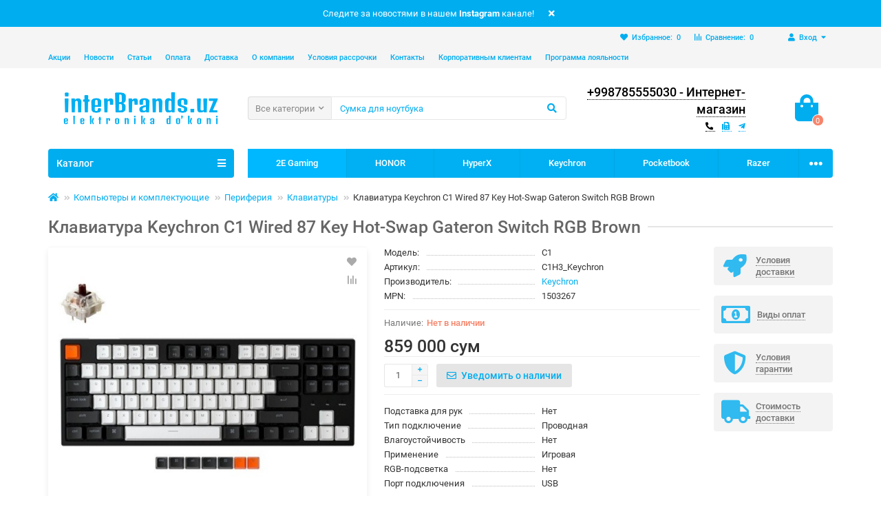

--- FILE ---
content_type: text/html; charset=utf-8
request_url: https://interbrands.uz/kompyutery-i-komplektuyushchie/periferiya/klaviatury/%D0%BA%D0%BB%D0%B0%D0%B2%D0%B8%D0%B0%D1%82%D1%83%D1%80%D0%B0_keychron_c1_wired_87_key_hot_swap_gateron_switch_rgb_brown
body_size: 24712
content:
<!DOCTYPE html>
<html dir="ltr" lang="ru">
    <head>
        <title>
            Купить Keychron C1 Wired 87 Key Hot-Swap Gateron Switch RGB Brown | interBrands.uz
        </title>
        <meta charset="UTF-8" />
        <meta name="viewport" content="width=device-width, initial-scale=1" />
        <meta http-equiv="X-UA-Compatible" content="IE=edge" />
        <base href="https://interbrands.uz/" />
                                    <meta name="keywords" content="Keychron C1 Wired 87 Key Hot-Swap Gateron Switch RGB Brown" />
                
        <meta property="og:type" content="website" />

        <!-- Facebook Meta Tags -->
                <meta property="og:type" content="website">
        <meta property="og:title" content="Купить Keychron C1 Wired 87 Key Hot-Swap Gateron Switch RGB Brown | interBrands.uz" />
        <meta property="og:description" content="">
                    <meta property="og:image" content="https://interbrands.uz/image/catalog/Instagram post - 620.jpg" />
        
        <!-- Twitter Meta Tags -->
        <meta name="twitter:card" content="summary_large_image">
        <meta property="twitter:domain" content="interbrands.uz">
        <meta property="twitter:url" content="">
        <meta name="twitter:title" content="Купить Keychron C1 Wired 87 Key Hot-Swap Gateron Switch RGB Brown | interBrands.uz">
        <meta name="twitter:description" content="">
                    <meta name="twitter:image" content="https://interbrands.uz/image/catalog/Instagram post - 620.jpg" />
        
        <link rel="apple-touch-icon" sizes="180x180" href="image/fav/apple-touch-icon.png">
        <link rel="icon" type="image/png" sizes="32x32" href="image/fav/favicon-32x32.png">
        <link rel="icon" type="image/png" sizes="16x16" href="image/fav/favicon-16x16.png">
        <link rel="manifest" href="image/fav/site.webmanifest">
        <link rel="mask-icon" href="image/fav/safari-pinned-tab.svg" color="#5bbad5">
        <meta name="msapplication-TileColor" content="#da532c">
        <meta name="theme-color" content="#ffffff">


        <meta property="og:site_name" content="InterBrands.uz - магазин электроники" />
        <meta name="theme-color" content="#00adef" />
                    <link href="http://interbrands.uz/клавиатура_keychron_c1_wired_87_key_hot_swap_gateron_switch_rgb_brown" rel="canonical" />
                    <link href="https://interbrands.uz/image/catalog/cart.png" rel="icon" />
                            <link href="catalog/view/theme/unishop2/fonts/roboto/roboto-regular.woff2" rel="preload" as="font" type="font/woff2" crossorigin />
                    <link href="catalog/view/theme/unishop2/fonts/roboto/roboto-medium.woff2" rel="preload" as="font" type="font/woff2" crossorigin />
                <link href="catalog/view/theme/unishop2/fonts/fa-solid-900.woff2" rel="preload" as="font" type="font/woff2" crossorigin />
        <link href="catalog/view/theme/unishop2/fonts/fa-regular-400.woff2" rel="preload" as="font" type="font/woff2" crossorigin />
        <link href="catalog/view/theme/unishop2/fonts/fa-brands-400.woff2" rel="preload" as="font" type="font/woff2" crossorigin />
                    <link href="catalog/view/theme/unishop2/stylesheet/bootstrap.min.css" rel="stylesheet" media="screen" />
            <link href="catalog/view/theme/unishop2/stylesheet/roboto.css" rel="stylesheet" media="screen" />
            <link href="catalog/view/theme/unishop2/stylesheet/stylesheet.css?v=1.9.3.0" rel="stylesheet" media="screen" />
            <link href="catalog/view/theme/unishop2/stylesheet/font-awesome.min.css" rel="stylesheet" media="screen" />
            <link href="catalog/view/theme/unishop2/stylesheet/generated.0.css?v=1758278568306" rel="stylesheet" media="screen" />
            <link href="catalog/view/theme/unishop2/stylesheet/animate.css" rel="stylesheet" media="screen" />
                            <link href="catalog/view/javascript/jquery/magnific/magnific-popup.css" rel="stylesheet" media="screen" />
                    <link href="catalog/view/theme/unishop2/stylesheet/alifnasiya.css" rel="stylesheet" media="screen" />
                    <link href="catalog/view/theme/unishop2/stylesheet/request.css" rel="stylesheet" media="screen" />
                    <link href="catalog/view/theme/unishop2/stylesheet/product-page.css" rel="stylesheet" media="screen" />
                    <link href="catalog/view/theme/unishop2/stylesheet/livesearch.css" rel="stylesheet" media="screen" />
                    <link href="catalog/view/theme/unishop2/stylesheet/subscribe.css" rel="stylesheet" media="screen" />
                    <link href="catalog/view/theme/unishop2/stylesheet/topstripe.css" rel="stylesheet" media="screen" />
                    <link href="catalog/view/theme/unishop2/stylesheet/notification.css" rel="stylesheet" media="screen" />
                    <link href="catalog/view/theme/unishop2/stylesheet/generated-user-style.0.css" rel="stylesheet" media="screen" />
                <script>var module_on_mobile = 'grid', default_view = 'grid';</script>
                    <script src="catalog/view/theme/unishop2/js/jquery-2.2.4.min.js"></script>
            <script src="catalog/view/theme/unishop2/js/bootstrap.min.js"></script>
            <script src="catalog/view/theme/unishop2/js/common.js"></script>
            <script src="catalog/view/theme/unishop2/js/owl.carousel.min.js"></script>
            <script src="catalog/view/theme/unishop2/js/menu-aim.min.js"></script>
            <script src="catalog/view/theme/unishop2/js/jquery.highlight.min.js"></script>
                            <script src="catalog/view/javascript/jquery/magnific/jquery.magnific-popup.min.js"></script>
                    <script src="catalog/view/theme/unishop2/js/typed.min.js"></script>
                    <script src="catalog/view/theme/unishop2/js/thumb-hover.js"></script>
                    <script src="catalog/view/theme/unishop2/js/addit-img.js"></script>
                    <script src="catalog/view/theme/unishop2/js/live-search.js"></script>
                    <script src="catalog/view/theme/unishop2/js/user-request.js"></script>
                    <script src="catalog/view/theme/unishop2/js/live-price.js"></script>
                    <script src="catalog/view/theme/unishop2/js/fly-menu-cart.js"></script>
                    <script src="catalog/view/theme/unishop2/js/quick-order.js"></script>
                    <script src="catalog/view/theme/unishop2/js/login-register.js"></script>
                    <script src="catalog/view/theme/unishop2/js/subscribe.js"></script>
                    <script src="catalog/view/javascript/jquery/jquery.maskedinput.js"></script>
                    <script src="catalog/view/javascript/jquery/jquery.inputmask.bundle.min.js"></script>
                    <script src="catalog/view/javascript/jquery/jquery.ddslick.min.js"></script>
                                    <script async="" src="https://www.googletagmanager.com/gtag/js?id=G-MRJK0EE896"></script>
<script>
  window.dataLayer = window.dataLayer || [];
  function gtag(){dataLayer.push(arguments);}
  gtag('js', new Date());

  gtag('config', 'G-MRJK0EE896');
</script>
                <noscript>
            <style>.uni-module__wrapper{opacity:1}</style>
        </noscript>

        <!-- Yandex.Metrika counter -->
        <script type="text/javascript" >
   (function(m,e,t,r,i,k,a){m[i]=m[i]||function(){(m[i].a=m[i].a||[]).push(arguments)};
   m[i].l=1*new Date();k=e.createElement(t),a=e.getElementsByTagName(t)[0],k.async=1,k.src=r,a.parentNode.insertBefore(k,a)})
   (window, document, "script", "https://mc.yandex.ru/metrika/tag.js", "ym");

   ym(79337107, "init", {
        clickmap:true,
        trackLinks:true,
        accurateTrackBounce:true,
        webvisor:true
   });
</script>
        <noscript>
            <div>
                <img src="https://mc.yandex.ru/watch/79337107" style="position:absolute; left:-9999px;" alt="" />
            </div>
        </noscript>
        <!-- /Yandex.Metrika counter -->

        <!-- Global site tag (gtag.js) - Google Analytics -->
        <script async src="https://www.googletagmanager.com/gtag/js?id=G-ZKKN0B9KTG"></script>
        <script>
  window.dataLayer = window.dataLayer || [];
  function gtag(){dataLayer.push(arguments);}
  gtag('js', new Date());

  gtag('config', 'G-ZKKN0B9KTG');
</script>

        <script type="application/ld+json">
    {
       "@context":"http://schema.org",
       "@type":"Organization",
       "name":"InterBrands.uz - Магазин электроники",
       "url":"https://interbrands.uz",
       "telephone":"+998 (98) 000 50 30",
       "logo":"https://interbrands.uz/image/catalog/logo.png",
      "image":"https://interbrands.uz/image/catalog/logo.png",
       "sameAs":[
    "https://www.facebook.com/interbrands.uz/",
    "https://www.instagram.com/interbrands.uz/",
    "https://t.me/interbrandsuz"
       ],
       "address":{
          "@type":"PostalAddress",
          "streetAddress":"Ул. Кичик Халка Йули, 57 ТЦ Меркато",
          "addressLocality":"Ташкент",
          "addressRegion":"Ташкент",
          "postalCode":"100020",
          "addressCountry":"UZ"
       },
       "potentialAction":{
          "@type":"SearchAction",
          "target":"https://interbrands.uz/index.php?route=product/search&search={search_term_string}&description=true",
          "query-input":"required name=search_term_string"
       },
       "openingHours":"Mo, Tu, We, Th, Fr, Su 10:00-19:00",
       "description":"Крупный магазин электроники и бытовой техники. У нас вы найдёте широкий выбор техники более чем тысячи единиц: крупная и мелкая бытовая техника, аудио техника, климатическое оборудование, телефонные аппараты, смартфоны, ПК, ноутбуки, комплектующие и периферия для геймеров. В нашем магазине возможно оформить рассрочку на три, шесть, девять, двенадцать или пятнадцать месяцев без предоплаты. Купить смартфон в кредит или компьютер с нами легко. ",
       "aggregateRating":{
          "@type":"AggregateRating",
          "ratingValue":"5",
          "reviewCount":"8945"
       }
    }
    </script>

    </head>
    <body >
        <header>
            <div id="top" class="top-menu">
                <div class="container">
                    <div class="top-menu__account pull-right">
                        <div id="account" class="btn-group">
                            <button class="top-menu__btn dropdown-toggle" data-toggle="dropdown">
                                <i class="fa fa-user"></i>
                                <span class="hidden-xs">
                                    Вход
                                </span>
                            </button>
                            <ul class="dropdown-menu dropdown-menu-right">
                                                                    <li>
                                        <a href="#" id="smsreg">
                                                           Регистрация / Вход               
                                        </a>
                                    </li>
                                    <li>
                                        <a  onclick="uniLoginOpen();" >
                                            Авторизация
                                        </a>
                                    </li>
                                    <li>
                                        <a  onclick="uniRegisterOpen();" >
                                            Регистрация
                                        </a>
                                    </li>

                                                            </ul>
                        </div>
                    </div>
                    
                     
                                            <div class="top-menu__compare pull-right" data-products="">
                            <div class="btn-group">
                                <button class="top-menu__btn top-menu__compare-btn uni-href" data-href="https://interbrands.uz/index.php?route=product/compare">
                                    <i class="top-menu__compare-icon fas fa-align-right"></i>
                                    <span class="hidden-xs">
                                        Сравнение:
                                    </span>
                                    <span class="top-menu__compare-total">
                                        0
                                    </span>
                                </button>
                            </div>
                        </div>
                                                                <div class="top-menu__wishlist pull-right" data-products="">
                            <div class="btn-group">
                                <button class="top-menu__btn top-menu__wishlist-btn uni-href" data-href="https://interbrands.uz/index.php?route=account/wishlist">
                                    <i class="fas fa-heart"></i>
                                    <span class="hidden-xs">
                                        Избранное:
                                    </span>
                                    <span class="top-menu__wishlist-total">
                                        0
                                    </span>
                                </button>
                            </div>
                        </div>
                                                                <div class="pull-left">
                            <div class="top-links btn-group">
                                <button class="top-menu__btn dropdown-toggle" data-toggle="dropdown">
                                    <i class="fa fa-info"></i>
                                </button>
                                <ul class="top-links__ul dropdown-menu dropdown-menu-left">
                                                                            <li class="top-links__li">
                                            <a class="top-links__a" href="index.php?route=information/uni_news&amp;news_path=1_6" title="Акции">
                                                Акции
                                            </a>
                                        </li>
                                                                            <li class="top-links__li">
                                            <a class="top-links__a" href="?route=information/uni_news&amp;news_path=1" title="Новости ">
                                                Новости 
                                            </a>
                                        </li>
                                                                            <li class="top-links__li">
                                            <a class="top-links__a" href="?route=information/uni_news&amp;news_path=3" title="Статьи">
                                                Статьи
                                            </a>
                                        </li>
                                                                            <li class="top-links__li">
                                            <a class="top-links__a" href="oplata" title="Оплата">
                                                Оплата
                                            </a>
                                        </li>
                                                                            <li class="top-links__li">
                                            <a class="top-links__a" href="delivery" title="Доставка">
                                                Доставка
                                            </a>
                                        </li>
                                                                            <li class="top-links__li">
                                            <a class="top-links__a" href="about_us" title="О компании">
                                                О компании
                                            </a>
                                        </li>
                                                                            <li class="top-links__li">
                                            <a class="top-links__a" href="usloviya-rassrochki" title="Условия рассрочки">
                                                Условия рассрочки
                                            </a>
                                        </li>
                                                                            <li class="top-links__li">
                                            <a class="top-links__a" href="contacts" title="Контакты">
                                                Контакты
                                            </a>
                                        </li>
                                                                            <li class="top-links__li">
                                            <a class="top-links__a" href="b2b" title="Корпоративным клиентам">
                                                Корпоративным клиентам
                                            </a>
                                        </li>
                                                                            <li class="top-links__li">
                                            <a class="top-links__a" href="loyality" title="Программа лояльности">
                                                Программа лояльности
                                            </a>
                                        </li>
                                                                            <li class="top-links__li">
                                            <a class="top-links__a" href="" title="">
                                                
                                            </a>
                                        </li>
                                                                    </ul>
                            </div>
                        </div>
                                    </div>
            </div>
            <div class="container">
                <div class="header-block row row-flex">
                    <div class="header-block__item col-xs-5 col-sm-6 col-md-3 col-xxl-4">
                        <div id="logo" class="header-logo">
                                                                                                <a href="http://interbrands.uz/">
                                        <img src="https://interbrands.uz/image/catalog/Instagram post - 620.jpg" title="InterBrands.uz - магазин электроники" alt="InterBrands.uz - магазин электроники" width="1080" height="426" class="img-responsive" />
                                    </a>
                                                                                    </div>
                    </div>
                    <div class="header-block__item col-xs-5 col-sm-4 col-md-3 col-xxl-4 col-md-push-5 col-xxl-push-10">
                        <div class="header-phones">
                            <span class="header-phones__main uni-href" data-href="tel:+998785555030Интернетмагазин" data-target="_blank">
                                +998785555030 - Интернет-магазин
                            </span>
                                                            <i class="header-phones__show-phone dropdown-toggle fas fa-chevron-down visible-xs" data-toggle="dropdown"></i>
                                <ul class="header-phones__ul dropdown-menu dropdown-menu-right">
                                                                                                                                                    <li class="header-phones__li visible-xs">
                                            <a class="header-phones__a uni-href" data-href="tel:+998785555030Интернетмагазин">
                                                                                                    <i class="fas fa-phone-alt"></i>
                                                                                                +998785555030 - Интернет-магазин
                                            </a>
                                        </li>
                                                                            <li class="header-phones__li visible-xs">
                                            <a class="header-phones__a uni-href" data-href="tel:+998985555030Оффлайнмагазин">
                                                                                                    <i class="fa fa-fax"></i>
                                                                                                +998985555030 - Оффлайн магазин
                                            </a>
                                        </li>
                                                                            <li class="header-phones__li visible-xs">
                                            <a class="header-phones__a uni-href" data-href="tg://resolve?domain=interbrands_admin">
                                                                                                    <i class="fab fa-telegram-plane"></i>
                                                                                                interbrands_admin
                                            </a>
                                        </li>
                                                                                                        </ul>
                                                                                        <div class="header-phones__additionals">
                                                                            <span class="header-phones__additional selected" data-href="tel:+998785555030Интернетмагазин" data-phone="+998785555030 - Интернет-магазин">
                                                                                            <i class="fas fa-phone-alt" data-toggle="tooltip" data-placement="left" title="Интернет-магазин"></i>
                                                                                    </span>
                                                                            <span class="header-phones__additional " data-href="tel:+998985555030Оффлайнмагазин" data-phone="+998985555030 - Оффлайн магазин">
                                                                                            <i class="fa fa-fax" data-toggle="tooltip" data-placement="left" title="Оффлайн магазин"></i>
                                                                                    </span>
                                                                            <span class="header-phones__additional " data-href="tg://resolve?domain=interbrands_admin" data-phone="interbrands_admin">
                                                                                            <i class="fab fa-telegram-plane" data-toggle="tooltip" data-placement="left" title="Телеграм"></i>
                                                                                    </span>
                                                                    </div>
                                                    </div>
                    </div>
                    <div class="header-block__item col-xs-2 col-sm-2 col-md-1 col-xxl-2 col-md-push-5 col-xxl-push-10">
                        <div id="cart" class="header-cart">
	<button data-toggle="dropdown" class="header-cart__btn dropdown-toggle">
		<i class="header-cart__icon fa fa-shopping-bag"></i>
		<span id="cart-total" class="header-cart__total-items">0</span>
	</button>
	<div class="header-cart__dropdown dropdown-menu pull-right">
					<div class="header-cart__empty">Ваша корзина пуста!</div>
			</div>
</div>
                    </div>
                    <div id="search" class="header-block__item col-xs-12 col-sm-6 col-md-5 col-lg-5 col-xxl-10 col-md-pull-4 col-xxl-pull-6 hidden-sm">
                        <div class="header-search">
	<div class="header-search__form">
					<div class="header-search__category cat-id">
				<button type="button" class="header-search__category-btn dropdown-toggle" data-toggle="dropdown"><span class="header-search__category-span">Все категории</span></button>
				<input type="hidden" name="filter_category_id" value="" />
				<ul class="dropdown-menu">
					<li class="header-search__category-li" data-id=""><a>Все категории</a></li>
											<li class="header-search__category-li" data-id="86"><a>Телефоны и планшеты</a></li>
											<li class="header-search__category-li" data-id="24"><a>Компьютеры и комплектующие</a></li>
											<li class="header-search__category-li" data-id="131"><a>Аудио техника</a></li>
											<li class="header-search__category-li" data-id="123"><a>Товары для геймеров</a></li>
											<li class="header-search__category-li" data-id="230"><a>Техника для дома</a></li>
											<li class="header-search__category-li" data-id="34"><a>Техника для кухни</a></li>
											<li class="header-search__category-li" data-id="236"><a>Климатическая техника</a></li>
											<li class="header-search__category-li" data-id="132"><a>Красота и здоровье</a></li>
											<li class="header-search__category-li" data-id="301"><a>Электротранспорт</a></li>
											<li class="header-search__category-li" data-id="129"><a>Товары для детей</a></li>
											<li class="header-search__category-li" data-id="260"><a>Авто-товары</a></li>
											<li class="header-search__category-li" data-id="447"><a>Товары для дома</a></li>
									</ul>
			</div>
				<input type="text" name="search" value="" placeholder="Поиск" aria-label="Search" class="header-search__input form-control" />
		<button type="button" class="header-search__btn search-btn"><i class="fa fa-search"></i></button>
	</div>
	<div class="live-search" style="display:none"><ul class="live-search__ul"><li class="loading"></li></ul></div>
</div>
                    </div>
                </div>
            </div>
            <div id="main-menu" class="container">
                <div class="row">
                    			<div class="menu-wrapper col-xs-12 col-sm-6 col-md-3 col-lg-3 col-xxl-4">
		<nav id="menu" class="menu  menu1">
			<div class="menu__header" data-toggle="collapse" data-target=".main-menu__collapse">
				<span class="menu__header-title">Каталог</span>
				<i class="menu__header-icon fa fa-bars"></i>
				<i class="menu-close menu__header-icon fas fa-times visible-xs visible-sm"></i>
			</div>
			<ul class="menu__collapse collapse main-menu__collapse">
									<li class="menu__level-1-li has-children ">
						<a class="menu__level-1-a chevron " href="http://interbrands.uz/telefony-i-planshety">
															<span class="menu__level-1-icon"><i class="fa fa-tablet-alt fa-fw"></i></span>
														Телефоны и планшеты
						</a>
													<span class="menu__pm menu__level-1-pm visible-xs visible-sm"><i class="fa fa-plus"></i><i class="fa fa-minus"></i></span>
							<div class="menu__level-2 column-4">
																	<ul class="menu__level-2-ul col-md-3">
										<li class="menu__level-2-li">
											
																					
											<a class="menu__level-2-a  " href="http://interbrands.uz/telefony-i-planshety/smartfony">Смартфоны</a>
																					</li>
									</ul>
																	<ul class="menu__level-2-ul col-md-3">
										<li class="menu__level-2-li">
											
																					
											<a class="menu__level-2-a  " href="http://interbrands.uz/telefony-i-planshety/planshety">Планшеты</a>
																					</li>
									</ul>
																	<ul class="menu__level-2-ul col-md-3">
										<li class="menu__level-2-li">
											
																					
											<a class="menu__level-2-a  " href="http://interbrands.uz/telefony-i-planshety/knopochnye-telefony">Кнопочные телефоны</a>
																					</li>
									</ul>
																	<ul class="menu__level-2-ul col-md-3">
										<li class="menu__level-2-li">
											
																					
											<a class="menu__level-2-a uppercase " href="http://interbrands.uz/telefony-i-planshety/nosimaya-ehlektronika">Носимая электроника</a>
																							<span class="menu__pm menu__level-2-pm visible-xs visible-sm"><i class="fa fa-plus"></i><i class="fa fa-minus"></i></span>
												<div class="menu__level-3">
													<ul class="menu__level-3-ul">
																													<li class="menu__level-3-li">
																<a class="menu__level-3-a " href="http://interbrands.uz/telefony-i-planshety/nosimaya-ehlektronika/umnye-chasy-i-braslety">Смарт-Часы</a>
															</li>
																													<li class="menu__level-3-li">
																<a class="menu__level-3-a " href="http://interbrands.uz/telefony-i-planshety/nosimaya-ehlektronika/fitnes-braslety">Фитнес-браслеты</a>
															</li>
																																									</ul>
												</div>
																					</li>
									</ul>
																	<ul class="menu__level-2-ul col-md-3">
										<li class="menu__level-2-li">
											
																					
											<a class="menu__level-2-a uppercase " href="http://interbrands.uz/telefony-i-planshety/aksessuary-dlya-telefonov">Аксессуары для телефонов</a>
																							<span class="menu__pm menu__level-2-pm visible-xs visible-sm"><i class="fa fa-plus"></i><i class="fa fa-minus"></i></span>
												<div class="menu__level-3">
													<ul class="menu__level-3-ul">
																													<li class="menu__level-3-li">
																<a class="menu__level-3-a " href="http://interbrands.uz/telefony-i-planshety/aksessuary-dlya-telefonov/vneshnie-akkumulyatory">Внешние аккумуляторы</a>
															</li>
																													<li class="menu__level-3-li">
																<a class="menu__level-3-a " href="http://interbrands.uz/telefony-i-planshety/aksessuary-dlya-telefonov/derzhateli">Держатели</a>
															</li>
																													<li class="menu__level-3-li">
																<a class="menu__level-3-a " href="http://interbrands.uz/telefony-i-planshety/aksessuary-dlya-telefonov/zaryadnye-ustrojstva">Зарядные устройства</a>
															</li>
																													<li class="menu__level-3-li">
																<a class="menu__level-3-a " href="http://interbrands.uz/telefony-i-planshety/aksessuary-dlya-telefonov/igrovye-aksessuary">Игровые аксессуары</a>
															</li>
																													<li class="menu__level-3-li">
																<a class="menu__level-3-a " href="http://interbrands.uz/telefony-i-planshety/aksessuary-dlya-telefonov/kabeli-i-adaptery">Кабели и адаптеры</a>
															</li>
																													<li class="menu__level-3-li">
																<a class="menu__level-3-a " href="http://interbrands.uz/telefony-i-planshety/aksessuary-dlya-telefonov/karty-pamyati">Карты памяти</a>
															</li>
																													<li class="menu__level-3-li">
																<a class="menu__level-3-a " href="http://interbrands.uz/telefony-i-planshety/aksessuary-dlya-telefonov/naushniki-i-garnitury">Наушники и гарнитуры</a>
															</li>
																																											<li class="menu__level-3-li">
																<a class="menu__level-3-a menu__more uni-href" data-href="http://interbrands.uz/telefony-i-planshety/aksessuary-dlya-telefonov"><span class="menu__more-span">Все категории (8)</span></a>
															</li>
																											</ul>
												</div>
																					</li>
									</ul>
																	<ul class="menu__level-2-ul col-md-3">
										<li class="menu__level-2-li">
											
																					
											<a class="menu__level-2-a uppercase " href="http://interbrands.uz/telefony-i-planshety/ehlektronnye-knigi-i-aksessuary">Электронные книги и аксессуары</a>
																							<span class="menu__pm menu__level-2-pm visible-xs visible-sm"><i class="fa fa-plus"></i><i class="fa fa-minus"></i></span>
												<div class="menu__level-3">
													<ul class="menu__level-3-ul">
																													<li class="menu__level-3-li">
																<a class="menu__level-3-a " href="http://interbrands.uz/telefony-i-planshety/ehlektronnye-knigi-i-aksessuary/ehlektronnye-knigi">Электронные книги</a>
															</li>
																													<li class="menu__level-3-li">
																<a class="menu__level-3-a " href="http://interbrands.uz/telefony-i-planshety/ehlektronnye-knigi-i-aksessuary/aksessuary-dlya-ehlektronnyh-knig">Аксессуары для электронных книг</a>
															</li>
																																									</ul>
												</div>
																					</li>
									</ul>
																	<ul class="menu__level-2-ul col-md-3">
										<li class="menu__level-2-li">
											
																					
											<a class="menu__level-2-a uppercase " href="http://interbrands.uz/telefony-i-planshety/domashnie-telefony">Домашние телефоны</a>
																							<span class="menu__pm menu__level-2-pm visible-xs visible-sm"><i class="fa fa-plus"></i><i class="fa fa-minus"></i></span>
												<div class="menu__level-3">
													<ul class="menu__level-3-ul">
																													<li class="menu__level-3-li">
																<a class="menu__level-3-a " href="http://interbrands.uz/telefony-i-planshety/domashnie-telefony/provodnye-telefony">Проводные телефоны</a>
															</li>
																													<li class="menu__level-3-li">
																<a class="menu__level-3-a " href="http://interbrands.uz/telefony-i-planshety/domashnie-telefony/radiotelefony">Радиотелефоны</a>
															</li>
																																									</ul>
												</div>
																					</li>
									</ul>
															</div>
											</li>
																									<li class="menu__level-1-li has-children ">
						<a class="menu__level-1-a chevron " href="http://interbrands.uz/kompyutery-i-komplektuyushchie">
															<span class="menu__level-1-icon"><i class="fa fa-desktop fa-fw"></i></span>
														Компьютеры и комплектующие
						</a>
													<span class="menu__pm menu__level-1-pm visible-xs visible-sm"><i class="fa fa-plus"></i><i class="fa fa-minus"></i></span>
							<div class="menu__level-2 column-4">
																	<ul class="menu__level-2-ul col-md-3">
										<li class="menu__level-2-li">
											
																					
											<a class="menu__level-2-a uppercase " href="http://interbrands.uz/kompyutery-i-komplektuyushchie/komplektuyushchie">Комплектующие</a>
																							<span class="menu__pm menu__level-2-pm visible-xs visible-sm"><i class="fa fa-plus"></i><i class="fa fa-minus"></i></span>
												<div class="menu__level-3">
													<ul class="menu__level-3-ul">
																													<li class="menu__level-3-li">
																<a class="menu__level-3-a " href="http://interbrands.uz/kompyutery-i-komplektuyushchie/komplektuyushchie/ssd-nakopiteli">SSD накопители</a>
															</li>
																													<li class="menu__level-3-li">
																<a class="menu__level-3-a " href="http://interbrands.uz/kompyutery-i-komplektuyushchie/komplektuyushchie/bloki-pitaniya">Блоки питания</a>
															</li>
																													<li class="menu__level-3-li">
																<a class="menu__level-3-a " href="http://interbrands.uz/kompyutery-i-komplektuyushchie/komplektuyushchie/videokarty">Видеокарты</a>
															</li>
																													<li class="menu__level-3-li">
																<a class="menu__level-3-a " href="http://interbrands.uz/kompyutery-i-komplektuyushchie/komplektuyushchie/zhestkie-diski">Жесткие диски</a>
															</li>
																													<li class="menu__level-3-li">
																<a class="menu__level-3-a " href="http://interbrands.uz/kompyutery-i-komplektuyushchie/komplektuyushchie/kompyuternye-korpusa">Компьютерные корпуса</a>
															</li>
																													<li class="menu__level-3-li">
																<a class="menu__level-3-a " href="http://interbrands.uz/kompyutery-i-komplektuyushchie/komplektuyushchie/materinskie-platy">Материнские платы</a>
															</li>
																													<li class="menu__level-3-li">
																<a class="menu__level-3-a " href="http://interbrands.uz/kompyutery-i-komplektuyushchie/komplektuyushchie/operativnaya-pamyat">Оперативная память</a>
															</li>
																																											<li class="menu__level-3-li">
																<a class="menu__level-3-a menu__more uni-href" data-href="http://interbrands.uz/kompyutery-i-komplektuyushchie/komplektuyushchie"><span class="menu__more-span">Все категории (10)</span></a>
															</li>
																											</ul>
												</div>
																					</li>
									</ul>
																	<ul class="menu__level-2-ul col-md-3">
										<li class="menu__level-2-li">
											
																					
											<a class="menu__level-2-a uppercase " href="http://interbrands.uz/kompyutery-i-komplektuyushchie/orgtekhnika">Оргтехника</a>
																							<span class="menu__pm menu__level-2-pm visible-xs visible-sm"><i class="fa fa-plus"></i><i class="fa fa-minus"></i></span>
												<div class="menu__level-3">
													<ul class="menu__level-3-ul">
																													<li class="menu__level-3-li">
																<a class="menu__level-3-a " href="http://interbrands.uz/kompyutery-i-komplektuyushchie/orgtekhnika/multimedijnye-proektory">Мультимедийные проекторы</a>
															</li>
																													<li class="menu__level-3-li">
																<a class="menu__level-3-a " href="http://interbrands.uz/kompyutery-i-komplektuyushchie/orgtekhnika/postpechatnoe-oborudovanie">Постпечатное оборудование</a>
															</li>
																													<li class="menu__level-3-li">
																<a class="menu__level-3-a " href="http://interbrands.uz/kompyutery-i-komplektuyushchie/orgtekhnika/printery">Принтеры и сканеры</a>
															</li>
																													<li class="menu__level-3-li">
																<a class="menu__level-3-a " href="http://interbrands.uz/kompyutery-i-komplektuyushchie/orgtekhnika/3d-printery">3D Принтеры</a>
															</li>
																													<li class="menu__level-3-li">
																<a class="menu__level-3-a " href="http://interbrands.uz/kompyutery-i-komplektuyushchie/orgtekhnika/aksessuary">Расходные материалы для принтеров</a>
															</li>
																													<li class="menu__level-3-li">
																<a class="menu__level-3-a " href="http://interbrands.uz/kompyutery-i-komplektuyushchie/orgtekhnika/aksessuary-dlya-3d-printerov">Расходные материалы для 3D печати</a>
															</li>
																																									</ul>
												</div>
																					</li>
									</ul>
																	<ul class="menu__level-2-ul col-md-3">
										<li class="menu__level-2-li">
											
																					
											<a class="menu__level-2-a uppercase " href="http://interbrands.uz/kompyutery-i-komplektuyushchie/periferiya">Периферия</a>
																							<span class="menu__pm menu__level-2-pm visible-xs visible-sm"><i class="fa fa-plus"></i><i class="fa fa-minus"></i></span>
												<div class="menu__level-3">
													<ul class="menu__level-3-ul">
																													<li class="menu__level-3-li">
																<a class="menu__level-3-a " href="http://interbrands.uz/kompyutery-i-komplektuyushchie/periferiya/aksessuary-dlya-klaviatur">Аксессуары для клавиатур</a>
															</li>
																													<li class="menu__level-3-li">
																<a class="menu__level-3-a " href="http://interbrands.uz/kompyutery-i-komplektuyushchie/periferiya/aksessuary-dlya-kompyuterov">Аксессуары для компьютеров</a>
															</li>
																													<li class="menu__level-3-li">
																<a class="menu__level-3-a " href="http://interbrands.uz/kompyutery-i-komplektuyushchie/periferiya/veb-kamery">Веб камеры</a>
															</li>
																													<li class="menu__level-3-li">
																<a class="menu__level-3-a " href="http://interbrands.uz/kompyutery-i-komplektuyushchie/periferiya/vneshnie-zhestkie-diski">Внешние жесткие диски</a>
															</li>
																													<li class="menu__level-3-li">
																<a class="menu__level-3-a " href="http://interbrands.uz/kompyutery-i-komplektuyushchie/periferiya/graficheskie-planshety">Графические планшеты</a>
															</li>
																													<li class="menu__level-3-li">
																<a class="menu__level-3-a " href="http://interbrands.uz/kompyutery-i-komplektuyushchie/periferiya/ibp">ИБП</a>
															</li>
																													<li class="menu__level-3-li">
																<a class="menu__level-3-a " href="http://interbrands.uz/kompyutery-i-komplektuyushchie/periferiya/karty-pamyati-i-fleshki">Карты памяти и флешки</a>
															</li>
																																											<li class="menu__level-3-li">
																<a class="menu__level-3-a menu__more uni-href" data-href="http://interbrands.uz/kompyutery-i-komplektuyushchie/periferiya"><span class="menu__more-span">Все категории (15)</span></a>
															</li>
																											</ul>
												</div>
																					</li>
									</ul>
																	<ul class="menu__level-2-ul col-md-3">
										<li class="menu__level-2-li">
											
																					
											<a class="menu__level-2-a  " href="http://interbrands.uz/kompyutery-i-komplektuyushchie/monitory">Мониторы</a>
																					</li>
									</ul>
																	<ul class="menu__level-2-ul col-md-3">
										<li class="menu__level-2-li">
											
																					
											<a class="menu__level-2-a  " href="http://interbrands.uz/kompyutery-i-komplektuyushchie/noutbuki">Ноутбуки</a>
																					</li>
									</ul>
																	<ul class="menu__level-2-ul col-md-3">
										<li class="menu__level-2-li">
											
																					
											<a class="menu__level-2-a  " href="http://interbrands.uz/kompyutery-i-komplektuyushchie/kompyutery">Компьютеры</a>
																					</li>
									</ul>
																	<ul class="menu__level-2-ul col-md-3">
										<li class="menu__level-2-li">
											
																					
											<a class="menu__level-2-a uppercase " href="http://interbrands.uz/kompyutery-i-komplektuyushchie/setevoe-oborudovanie">Сетевое оборудование</a>
																							<span class="menu__pm menu__level-2-pm visible-xs visible-sm"><i class="fa fa-plus"></i><i class="fa fa-minus"></i></span>
												<div class="menu__level-3">
													<ul class="menu__level-3-ul">
																													<li class="menu__level-3-li">
																<a class="menu__level-3-a " href="http://interbrands.uz/kompyutery-i-komplektuyushchie/setevoe-oborudovanie/wi-fi-routery-i-oborudovanie-dlya-malyh-setej">Wi-Fi роутеры и оборудование для малых сетей</a>
															</li>
																													<li class="menu__level-3-li">
																<a class="menu__level-3-a " href="http://interbrands.uz/kompyutery-i-komplektuyushchie/setevoe-oborudovanie/professionalnoe-setevoe-oborudovanie">Профессиональное сетевое оборудование</a>
															</li>
																													<li class="menu__level-3-li">
																<a class="menu__level-3-a " href="http://interbrands.uz/kompyutery-i-komplektuyushchie/setevoe-oborudovanie/setevye-hranilishcha-nas">Сетевые хранилища (NAS)</a>
															</li>
																													<li class="menu__level-3-li">
																<a class="menu__level-3-a " href="http://interbrands.uz/kompyutery-i-komplektuyushchie/setevoe-oborudovanie/prochee-setevoe-oborudovanie">Прочее сетевое оборудование</a>
															</li>
																																									</ul>
												</div>
																					</li>
									</ul>
																	<ul class="menu__level-2-ul col-md-3">
										<li class="menu__level-2-li">
											
																					
											<a class="menu__level-2-a uppercase " href="http://interbrands.uz/kompyutery-i-komplektuyushchie/aksessuari-dlya-noutbukov">Аксессуары для ноутбуков</a>
																							<span class="menu__pm menu__level-2-pm visible-xs visible-sm"><i class="fa fa-plus"></i><i class="fa fa-minus"></i></span>
												<div class="menu__level-3">
													<ul class="menu__level-3-ul">
																													<li class="menu__level-3-li">
																<a class="menu__level-3-a " href="http://interbrands.uz/kompyutery-i-komplektuyushchie/aksessuari-dlya-noutbukov/dok-stancii">Док-станции</a>
															</li>
																													<li class="menu__level-3-li">
																<a class="menu__level-3-a " href="http://interbrands.uz/kompyutery-i-komplektuyushchie/aksessuari-dlya-noutbukov/podstavki-1">Подставки</a>
															</li>
																													<li class="menu__level-3-li">
																<a class="menu__level-3-a " href="http://interbrands.uz/kompyutery-i-komplektuyushchie/aksessuari-dlya-noutbukov/podstavki">Рюкзаки</a>
															</li>
																													<li class="menu__level-3-li">
																<a class="menu__level-3-a " href="http://interbrands.uz/kompyutery-i-komplektuyushchie/aksessuari-dlya-noutbukov/sumki">Сумки</a>
															</li>
																													<li class="menu__level-3-li">
																<a class="menu__level-3-a " href="http://interbrands.uz/kompyutery-i-komplektuyushchie/aksessuari-dlya-noutbukov/chehly">Чехлы</a>
															</li>
																																									</ul>
												</div>
																					</li>
									</ul>
																	<ul class="menu__level-2-ul col-md-3">
										<li class="menu__level-2-li">
											
																					
											<a class="menu__level-2-a  " href="http://interbrands.uz/kompyutery-i-komplektuyushchie/monobloki">Моноблоки</a>
																					</li>
									</ul>
															</div>
											</li>
																									<li class="menu__level-1-li has-children ">
						<a class="menu__level-1-a chevron " href="http://interbrands.uz/audio-tekhnika">
															<span class="menu__level-1-icon"><i class="fa fa-music fa-fw"></i></span>
														Аудио техника
						</a>
													<span class="menu__pm menu__level-1-pm visible-xs visible-sm"><i class="fa fa-plus"></i><i class="fa fa-minus"></i></span>
							<div class="menu__level-2 column-1">
																	<ul class="menu__level-2-ul col-md-12">
										<li class="menu__level-2-li">
											
																					
											<a class="menu__level-2-a  " href="http://interbrands.uz/audio-tekhnika/naushniki">Наушники</a>
																					</li>
									</ul>
																	<ul class="menu__level-2-ul col-md-12">
										<li class="menu__level-2-li">
											
																					
											<a class="menu__level-2-a  " href="http://interbrands.uz/audio-tekhnika/mikrofony">Микрофоны</a>
																					</li>
									</ul>
																	<ul class="menu__level-2-ul col-md-12">
										<li class="menu__level-2-li">
											
																					
											<a class="menu__level-2-a  " href="http://interbrands.uz/audio-tekhnika/portativnye-kolonki">Портативные колонки</a>
																					</li>
									</ul>
																	<ul class="menu__level-2-ul col-md-12">
										<li class="menu__level-2-li">
											
																					
											<a class="menu__level-2-a  " href="http://interbrands.uz/audio-tekhnika/umnye-kolonki">Умные колонки</a>
																					</li>
									</ul>
																	<ul class="menu__level-2-ul col-md-12">
										<li class="menu__level-2-li">
											
																					
											<a class="menu__level-2-a  " href="http://interbrands.uz/audio-tekhnika/saundbary">Саундбары</a>
																					</li>
									</ul>
															</div>
											</li>
																									<li class="menu__level-1-li has-children ">
						<a class="menu__level-1-a chevron " href="http://interbrands.uz/tovary-dlya-gejmerov">
															<span class="menu__level-1-icon"><i class="fas fa-gamepad fa-fw"></i></span>
														Товары для геймеров
						</a>
													<span class="menu__pm menu__level-1-pm visible-xs visible-sm"><i class="fa fa-plus"></i><i class="fa fa-minus"></i></span>
							<div class="menu__level-2 column-2">
																	<ul class="menu__level-2-ul col-md-6">
										<li class="menu__level-2-li">
											
																					
											<a class="menu__level-2-a  " href="http://interbrands.uz/tovary-dlya-gejmerov/accessories-for-gamers">Аксессуары для геймеров</a>
																					</li>
									</ul>
																	<ul class="menu__level-2-ul col-md-6">
										<li class="menu__level-2-li">
											
																					
											<a class="menu__level-2-a  " href="http://interbrands.uz/tovary-dlya-gejmerov/igrovye-monitory">Игровые мониторы</a>
																					</li>
									</ul>
																	<ul class="menu__level-2-ul col-md-6">
										<li class="menu__level-2-li">
											
																					
											<a class="menu__level-2-a  " href="http://interbrands.uz/tovary-dlya-gejmerov/igrovye-pristavki">Игровые приставки</a>
																					</li>
									</ul>
																	<ul class="menu__level-2-ul col-md-6">
										<li class="menu__level-2-li">
											
																					
											<a class="menu__level-2-a  " href="http://interbrands.uz/tovary-dlya-gejmerov/kompjyuternye-stoly">Компьютерные столы</a>
																					</li>
									</ul>
																	<ul class="menu__level-2-ul col-md-6">
										<li class="menu__level-2-li">
											
																					
											<a class="menu__level-2-a  " href="http://interbrands.uz/tovary-dlya-gejmerov/igrovye-kompjyutery">Игровые компьютеры</a>
																					</li>
									</ul>
																	<ul class="menu__level-2-ul col-md-6">
										<li class="menu__level-2-li">
											
																					
											<a class="menu__level-2-a  " href="http://interbrands.uz/tovary-dlya-gejmerov/igrovye-noutbuki">Игровые ноутбуки</a>
																					</li>
									</ul>
																	<ul class="menu__level-2-ul col-md-6">
										<li class="menu__level-2-li">
											
																					
											<a class="menu__level-2-a  " href="http://interbrands.uz/tovary-dlya-gejmerov/gaming-keyboards">Игровые клавиатуры</a>
																					</li>
									</ul>
																	<ul class="menu__level-2-ul col-md-6">
										<li class="menu__level-2-li">
											
																					
											<a class="menu__level-2-a  " href="http://interbrands.uz/tovary-dlya-gejmerov/igrovye-myshi">Игровые мыши</a>
																					</li>
									</ul>
																	<ul class="menu__level-2-ul col-md-6">
										<li class="menu__level-2-li">
											
																					
											<a class="menu__level-2-a  " href="http://interbrands.uz/tovary-dlya-gejmerov/igrovye-naushniki">Игровые наушники</a>
																					</li>
									</ul>
																	<ul class="menu__level-2-ul col-md-6">
										<li class="menu__level-2-li">
											
																					
											<a class="menu__level-2-a uppercase " href="http://interbrands.uz/tovary-dlya-gejmerov/igrovye-kresla-i-kokpity">Игровые кресла и кокпиты</a>
																							<span class="menu__pm menu__level-2-pm visible-xs visible-sm"><i class="fa fa-plus"></i><i class="fa fa-minus"></i></span>
												<div class="menu__level-3">
													<ul class="menu__level-3-ul">
																													<li class="menu__level-3-li">
																<a class="menu__level-3-a " href="http://interbrands.uz/tovary-dlya-gejmerov/igrovye-kresla-i-kokpity/igrovye-kresla">Игровые кресла</a>
															</li>
																													<li class="menu__level-3-li">
																<a class="menu__level-3-a " href="http://interbrands.uz/tovary-dlya-gejmerov/igrovye-kresla-i-kokpity/kokpity">Кокпиты</a>
															</li>
																													<li class="menu__level-3-li">
																<a class="menu__level-3-a " href="http://interbrands.uz/tovary-dlya-gejmerov/igrovye-kresla-i-kokpity/aksessuary-dlya-igrovyh-kresel">Аксессуары для игровых кресел</a>
															</li>
																													<li class="menu__level-3-li">
																<a class="menu__level-3-a " href="http://interbrands.uz/tovary-dlya-gejmerov/igrovye-kresla-i-kokpity/aksessuary-dlya-kokpitov">Аксессуары для кокпитов</a>
															</li>
																																									</ul>
												</div>
																					</li>
									</ul>
																	<ul class="menu__level-2-ul col-md-6">
										<li class="menu__level-2-li">
											
																					
											<a class="menu__level-2-a  " href="http://interbrands.uz/tovary-dlya-gejmerov/igrovye-kovriki">Игровые коврики</a>
																					</li>
									</ul>
															</div>
											</li>
																									<li class="menu__level-1-li has-children ">
						<a class="menu__level-1-a chevron " href="http://interbrands.uz/tekhnika-dlya-doma">
															<span class="menu__level-1-icon"><i class="fa fa-home fa-fw"></i></span>
														Техника для дома
						</a>
													<span class="menu__pm menu__level-1-pm visible-xs visible-sm"><i class="fa fa-plus"></i><i class="fa fa-minus"></i></span>
							<div class="menu__level-2 column-1">
																	<ul class="menu__level-2-ul col-md-12">
										<li class="menu__level-2-li">
											
																					
											<a class="menu__level-2-a  " href="http://interbrands.uz/tekhnika-dlya-doma/domofony">Домофоны</a>
																					</li>
									</ul>
																	<ul class="menu__level-2-ul col-md-12">
										<li class="menu__level-2-li">
											
																					
											<a class="menu__level-2-a  " href="http://interbrands.uz/tekhnika-dlya-doma/parovye-shvabry">Паровые швабры</a>
																					</li>
									</ul>
																	<ul class="menu__level-2-ul col-md-12">
										<li class="menu__level-2-li">
											
																					
											<a class="menu__level-2-a uppercase " href="http://interbrands.uz/tekhnika-dlya-doma/pylesosy-i-aksessuary">Пылесосы и аксессуары</a>
																							<span class="menu__pm menu__level-2-pm visible-xs visible-sm"><i class="fa fa-plus"></i><i class="fa fa-minus"></i></span>
												<div class="menu__level-3">
													<ul class="menu__level-3-ul">
																													<li class="menu__level-3-li">
																<a class="menu__level-3-a " href="http://interbrands.uz/tekhnika-dlya-doma/pylesosy-i-aksessuary/pylesosy">Пылесосы</a>
															</li>
																													<li class="menu__level-3-li">
																<a class="menu__level-3-a " href="http://interbrands.uz/tekhnika-dlya-doma/pylesosy-i-aksessuary/robot-pylesosy">Робот-пылесосы</a>
															</li>
																													<li class="menu__level-3-li">
																<a class="menu__level-3-a " href="http://interbrands.uz/tekhnika-dlya-doma/pylesosy-i-aksessuary/aksessuary-dlya-robot-pylesosov">Аксессуары для робот-пылесосов</a>
															</li>
																																									</ul>
												</div>
																					</li>
									</ul>
																	<ul class="menu__level-2-ul col-md-12">
										<li class="menu__level-2-li">
											
																					
											<a class="menu__level-2-a  " href="http://interbrands.uz/tekhnika-dlya-doma/raznoe-1">Разное</a>
																					</li>
									</ul>
																	<ul class="menu__level-2-ul col-md-12">
										<li class="menu__level-2-li">
											
																					
											<a class="menu__level-2-a  " href="http://interbrands.uz/tekhnika-dlya-doma/umnyj-dom">Умный дом</a>
																					</li>
									</ul>
																	<ul class="menu__level-2-ul col-md-12">
										<li class="menu__level-2-li">
											
																					
											<a class="menu__level-2-a uppercase " href="http://interbrands.uz/tekhnika-dlya-doma/uhod-za-odezhdoj">Уход за одеждой</a>
																							<span class="menu__pm menu__level-2-pm visible-xs visible-sm"><i class="fa fa-plus"></i><i class="fa fa-minus"></i></span>
												<div class="menu__level-3">
													<ul class="menu__level-3-ul">
																													<li class="menu__level-3-li">
																<a class="menu__level-3-a " href="http://interbrands.uz/tekhnika-dlya-doma/uhod-za-odezhdoj/utyugi">Утюги</a>
															</li>
																																									</ul>
												</div>
																					</li>
									</ul>
																	<ul class="menu__level-2-ul col-md-12">
										<li class="menu__level-2-li">
											
																					
											<a class="menu__level-2-a uppercase " href="http://interbrands.uz/tekhnika-dlya-doma/televizory-i-aksessuary">Телевизоры и аксессуары</a>
																							<span class="menu__pm menu__level-2-pm visible-xs visible-sm"><i class="fa fa-plus"></i><i class="fa fa-minus"></i></span>
												<div class="menu__level-3">
													<ul class="menu__level-3-ul">
																													<li class="menu__level-3-li">
																<a class="menu__level-3-a " href="http://interbrands.uz/tekhnika-dlya-doma/televizory-i-aksessuary/kronshtejny">Кронштейны</a>
															</li>
																													<li class="menu__level-3-li">
																<a class="menu__level-3-a " href="http://interbrands.uz/tekhnika-dlya-doma/televizory-i-aksessuary/televizory">Телевизоры</a>
															</li>
																																									</ul>
												</div>
																					</li>
									</ul>
																	<ul class="menu__level-2-ul col-md-12">
										<li class="menu__level-2-li">
											
																					
											<a class="menu__level-2-a  " href="http://interbrands.uz/tekhnika-dlya-doma/sistemy-ohrany-i-bezopasnosti">Системы охраны и безопасности</a>
																					</li>
									</ul>
															</div>
											</li>
																									<li class="menu__level-1-li has-children ">
						<a class="menu__level-1-a chevron " href="http://interbrands.uz/tekhnika-dlya-kuhni">
															<span class="menu__level-1-icon"><i class="fas fa-coffee fa-fw"></i></span>
														Техника для кухни
						</a>
													<span class="menu__pm menu__level-1-pm visible-xs visible-sm"><i class="fa fa-plus"></i><i class="fa fa-minus"></i></span>
							<div class="menu__level-2 column-2">
																	<ul class="menu__level-2-ul col-md-6">
										<li class="menu__level-2-li">
											
																					
											<a class="menu__level-2-a  " href="http://interbrands.uz/tekhnika-dlya-kuhni/blenderi">Блендеры</a>
																					</li>
									</ul>
																	<ul class="menu__level-2-ul col-md-6">
										<li class="menu__level-2-li">
											
																					
											<a class="menu__level-2-a  " href="http://interbrands.uz/tekhnika-dlya-kuhni/vakuumnye-upakovshchiki">Вакуумные упаковщики</a>
																					</li>
									</ul>
																	<ul class="menu__level-2-ul col-md-6">
										<li class="menu__level-2-li">
											
																					
											<a class="menu__level-2-a  " href="http://interbrands.uz/tekhnika-dlya-kuhni/izmelchiteli">Измельчители</a>
																					</li>
									</ul>
																	<ul class="menu__level-2-ul col-md-6">
										<li class="menu__level-2-li">
											
																					
											<a class="menu__level-2-a uppercase " href="http://interbrands.uz/tekhnika-dlya-kuhni/kofevarki-i-kofemashiny">Кофеварки и кофемашины</a>
																							<span class="menu__pm menu__level-2-pm visible-xs visible-sm"><i class="fa fa-plus"></i><i class="fa fa-minus"></i></span>
												<div class="menu__level-3">
													<ul class="menu__level-3-ul">
																													<li class="menu__level-3-li">
																<a class="menu__level-3-a " href="http://interbrands.uz/tekhnika-dlya-kuhni/kofevarki-i-kofemashiny/kofevarki">Кофеварки</a>
															</li>
																													<li class="menu__level-3-li">
																<a class="menu__level-3-a " href="http://interbrands.uz/tekhnika-dlya-kuhni/kofevarki-i-kofemashiny/kofemolki">Кофемолки</a>
															</li>
																													<li class="menu__level-3-li">
																<a class="menu__level-3-a " href="http://interbrands.uz/tekhnika-dlya-kuhni/kofevarki-i-kofemashiny/kofemashiny">Кофемашины</a>
															</li>
																																									</ul>
												</div>
																					</li>
									</ul>
																	<ul class="menu__level-2-ul col-md-6">
										<li class="menu__level-2-li">
											
																					
											<a class="menu__level-2-a  " href="http://interbrands.uz/tekhnika-dlya-kuhni/kuhonnye-vesy">Кухонные весы</a>
																					</li>
									</ul>
																	<ul class="menu__level-2-ul col-md-6">
										<li class="menu__level-2-li">
											
																					
											<a class="menu__level-2-a  " href="http://interbrands.uz/tekhnika-dlya-kuhni/kuhonnye-kombajny">Кухонные комбайны</a>
																					</li>
									</ul>
																	<ul class="menu__level-2-ul col-md-6">
										<li class="menu__level-2-li">
											
																					
											<a class="menu__level-2-a  " href="http://interbrands.uz/tekhnika-dlya-kuhni/mikrovolnovye-pechi">Микроволновые печи</a>
																					</li>
									</ul>
																	<ul class="menu__level-2-ul col-md-6">
										<li class="menu__level-2-li">
											
																					
											<a class="menu__level-2-a  " href="http://interbrands.uz/tekhnika-dlya-kuhni/mikseri">Миксеры</a>
																					</li>
									</ul>
																	<ul class="menu__level-2-ul col-md-6">
										<li class="menu__level-2-li">
											
																					
											<a class="menu__level-2-a  " href="http://interbrands.uz/tekhnika-dlya-kuhni/multivarki">Мультиварки</a>
																					</li>
									</ul>
																	<ul class="menu__level-2-ul col-md-6">
										<li class="menu__level-2-li">
											
																					
											<a class="menu__level-2-a  " href="http://interbrands.uz/tekhnika-dlya-kuhni/multimejkery">Мультимейкеры</a>
																					</li>
									</ul>
																	<ul class="menu__level-2-ul col-md-6">
										<li class="menu__level-2-li">
											
																					
											<a class="menu__level-2-a  " href="http://interbrands.uz/tekhnika-dlya-kuhni/myasorubki">Мясорубки</a>
																					</li>
									</ul>
																	<ul class="menu__level-2-ul col-md-6">
										<li class="menu__level-2-li">
											
																					
											<a class="menu__level-2-a  " href="http://interbrands.uz/tekhnika-dlya-kuhni/parovarki">Пароварки</a>
																					</li>
									</ul>
																	<ul class="menu__level-2-ul col-md-6">
										<li class="menu__level-2-li">
											
																					
											<a class="menu__level-2-a  " href="http://interbrands.uz/tekhnika-dlya-kuhni/sokovyzhimalki">Соковыжималки</a>
																					</li>
									</ul>
																	<ul class="menu__level-2-ul col-md-6">
										<li class="menu__level-2-li">
											
																					
											<a class="menu__level-2-a  " href="http://interbrands.uz/tekhnika-dlya-kuhni/tostery">Тостеры</a>
																					</li>
									</ul>
																	<ul class="menu__level-2-ul col-md-6">
										<li class="menu__level-2-li">
											
																					
											<a class="menu__level-2-a  " href="http://interbrands.uz/tekhnika-dlya-kuhni/фильтры_для_воды">Фильтры для воды </a>
																					</li>
									</ul>
																	<ul class="menu__level-2-ul col-md-6">
										<li class="menu__level-2-li">
											
																					
											<a class="menu__level-2-a  " href="http://interbrands.uz/tekhnika-dlya-kuhni/hlebopechi">Хлебопечи</a>
																					</li>
									</ul>
																	<ul class="menu__level-2-ul col-md-6">
										<li class="menu__level-2-li">
											
																					
											<a class="menu__level-2-a uppercase " href="http://interbrands.uz/tekhnika-dlya-kuhni/elektrochajniki-i-termopoty">Электрочайники и термопоты</a>
																							<span class="menu__pm menu__level-2-pm visible-xs visible-sm"><i class="fa fa-plus"></i><i class="fa fa-minus"></i></span>
												<div class="menu__level-3">
													<ul class="menu__level-3-ul">
																													<li class="menu__level-3-li">
																<a class="menu__level-3-a " href="http://interbrands.uz/tekhnika-dlya-kuhni/elektrochajniki-i-termopoty/ehlektrochajniki">Электрочайники</a>
															</li>
																													<li class="menu__level-3-li">
																<a class="menu__level-3-a " href="http://interbrands.uz/tekhnika-dlya-kuhni/elektrochajniki-i-termopoty/termopoty">Термопоты</a>
															</li>
																																									</ul>
												</div>
																					</li>
									</ul>
															</div>
											</li>
																									<li class="menu__level-1-li has-children ">
						<a class="menu__level-1-a chevron " href="http://interbrands.uz/klimaticheskaya-tekhnika">
															<span class="menu__level-1-icon"><i class="fa fa-tint fa-fw"></i></span>
														Климатическая техника
						</a>
													<span class="menu__pm menu__level-1-pm visible-xs visible-sm"><i class="fa fa-plus"></i><i class="fa fa-minus"></i></span>
							<div class="menu__level-2 column-1">
																	<ul class="menu__level-2-ul col-md-12">
										<li class="menu__level-2-li">
											
																					
											<a class="menu__level-2-a  " href="http://interbrands.uz/klimaticheskaya-tekhnika/ventilyatory">Вентиляторы</a>
																					</li>
									</ul>
																	<ul class="menu__level-2-ul col-md-12">
										<li class="menu__level-2-li">
											
																					
											<a class="menu__level-2-a  " href="http://interbrands.uz/klimaticheskaya-tekhnika/кондиционеры">Кондиционеры</a>
																					</li>
									</ul>
																	<ul class="menu__level-2-ul col-md-12">
										<li class="menu__level-2-li">
											
																					
											<a class="menu__level-2-a  " href="http://interbrands.uz/klimaticheskaya-tekhnika/obogrevateli">Обогреватели</a>
																					</li>
									</ul>
																	<ul class="menu__level-2-ul col-md-12">
										<li class="menu__level-2-li">
											
																					
											<a class="menu__level-2-a  " href="http://interbrands.uz/klimaticheskaya-tekhnika/ochistiteli-vozduha">Очистители воздуха</a>
																					</li>
									</ul>
																	<ul class="menu__level-2-ul col-md-12">
										<li class="menu__level-2-li">
											
																					
											<a class="menu__level-2-a  " href="http://interbrands.uz/klimaticheskaya-tekhnika/uvlazhniteli-vozduha">Увлажнители воздуха</a>
																					</li>
									</ul>
															</div>
											</li>
																									<li class="menu__level-1-li has-children ">
						<a class="menu__level-1-a chevron " href="http://interbrands.uz/krasota-i-zdorovje">
															<span class="menu__level-1-icon"><i class="fa fa-heartbeat fa-fw"></i></span>
														Красота и здоровье
						</a>
													<span class="menu__pm menu__level-1-pm visible-xs visible-sm"><i class="fa fa-plus"></i><i class="fa fa-minus"></i></span>
							<div class="menu__level-2 column-1">
																	<ul class="menu__level-2-ul col-md-12">
										<li class="menu__level-2-li">
											
																					
											<a class="menu__level-2-a  " href="http://interbrands.uz/krasota-i-zdorovje/vypryamiteli-volos">Выпрямители волос</a>
																					</li>
									</ul>
																	<ul class="menu__level-2-ul col-md-12">
										<li class="menu__level-2-li">
											
																					
											<a class="menu__level-2-a  " href="http://interbrands.uz/krasota-i-zdorovje/manikyurnyj-nabor">Маникюрный набор</a>
																					</li>
									</ul>
																	<ul class="menu__level-2-ul col-md-12">
										<li class="menu__level-2-li">
											
																					
											<a class="menu__level-2-a  " href="http://interbrands.uz/krasota-i-zdorovje/massazhery">Массажеры</a>
																					</li>
									</ul>
																	<ul class="menu__level-2-ul col-md-12">
										<li class="menu__level-2-li">
											
																					
											<a class="menu__level-2-a  " href="http://interbrands.uz/krasota-i-zdorovje/mashinki-dlya-strizhki">Машинки для стрижки</a>
																					</li>
									</ul>
																	<ul class="menu__level-2-ul col-md-12">
										<li class="menu__level-2-li">
											
																					
											<a class="menu__level-2-a  " href="http://interbrands.uz/krasota-i-zdorovje/napolnye-vesy">Напольные весы</a>
																					</li>
									</ul>
																	<ul class="menu__level-2-ul col-md-12">
										<li class="menu__level-2-li">
											
																					
											<a class="menu__level-2-a  " href="http://interbrands.uz/krasota-i-zdorovje/uhod-za-licom">Уход за лицом</a>
																					</li>
									</ul>
																	<ul class="menu__level-2-ul col-md-12">
										<li class="menu__level-2-li">
											
																					
											<a class="menu__level-2-a uppercase " href="http://interbrands.uz/krasota-i-zdorovje/uhod-za-polostyu-rta">Уход за полостью рта</a>
																							<span class="menu__pm menu__level-2-pm visible-xs visible-sm"><i class="fa fa-plus"></i><i class="fa fa-minus"></i></span>
												<div class="menu__level-3">
													<ul class="menu__level-3-ul">
																													<li class="menu__level-3-li">
																<a class="menu__level-3-a " href="http://interbrands.uz/krasota-i-zdorovje/uhod-za-polostyu-rta/ehlektricheskie-zubnye-shchyotki">Электрические зубные щётки</a>
															</li>
																													<li class="menu__level-3-li">
																<a class="menu__level-3-a " href="http://interbrands.uz/krasota-i-zdorovje/uhod-za-polostyu-rta/irrigatory">Ирригаторы</a>
															</li>
																																									</ul>
												</div>
																					</li>
									</ul>
																	<ul class="menu__level-2-ul col-md-12">
										<li class="menu__level-2-li">
											
																					
											<a class="menu__level-2-a  " href="http://interbrands.uz/krasota-i-zdorovje/feny">Фены</a>
																					</li>
									</ul>
																	<ul class="menu__level-2-ul col-md-12">
										<li class="menu__level-2-li">
											
																					
											<a class="menu__level-2-a  " href="http://interbrands.uz/krasota-i-zdorovje/elektrobritvy">Электробритвы</a>
																					</li>
									</ul>
																	<ul class="menu__level-2-ul col-md-12">
										<li class="menu__level-2-li">
											
																					
											<a class="menu__level-2-a  " href="http://interbrands.uz/krasota-i-zdorovje/ehpilyatory">Эпиляторы</a>
																					</li>
									</ul>
															</div>
											</li>
																									<li class="menu__level-1-li has-children ">
						<a class="menu__level-1-a chevron " href="http://interbrands.uz/ehlektrotransport">
															<span class="menu__level-1-icon"><i class="fas fa-basketball-ball fa-fw"></i></span>
														Электротранспорт
						</a>
													<span class="menu__pm menu__level-1-pm visible-xs visible-sm"><i class="fa fa-plus"></i><i class="fa fa-minus"></i></span>
							<div class="menu__level-2 column-1">
																	<ul class="menu__level-2-ul col-md-12">
										<li class="menu__level-2-li">
											
																					
											<a class="menu__level-2-a  " href="http://interbrands.uz/ehlektrotransport/ehlektrosamokaty">Электросамокаты</a>
																					</li>
									</ul>
															</div>
											</li>
																									<li class="menu__level-1-li  ">
						<a class="menu__level-1-a  " href="http://interbrands.uz/tovary-dlya-detej">
															<span class="menu__level-1-icon"><i class="fa fa-futbol fa-fw"></i></span>
														Товары для детей
						</a>
											</li>
																									<li class="menu__level-1-li has-children ">
						<a class="menu__level-1-a chevron " href="http://interbrands.uz/avto-tovary">
															<span class="menu__level-1-icon"><i class="fas fa-car fa-fw"></i></span>
														Авто-товары
						</a>
													<span class="menu__pm menu__level-1-pm visible-xs visible-sm"><i class="fa fa-plus"></i><i class="fa fa-minus"></i></span>
							<div class="menu__level-2 column-1">
																	<ul class="menu__level-2-ul col-md-12">
										<li class="menu__level-2-li">
											
																					
											<a class="menu__level-2-a  " href="http://interbrands.uz/avto-tovary/aksessuary-dlya-avto">Аксессуары для авто</a>
																					</li>
									</ul>
																	<ul class="menu__level-2-ul col-md-12">
										<li class="menu__level-2-li">
											
																					
											<a class="menu__level-2-a  " href="http://interbrands.uz/avto-tovary/videoregistratory">Видеорегистраторы</a>
																					</li>
									</ul>
																	<ul class="menu__level-2-ul col-md-12">
										<li class="menu__level-2-li">
											
																					
											<a class="menu__level-2-a  " href="http://interbrands.uz/avto-tovary/derzhateli-dlya-smartfonov">Держатели для смартфонов</a>
																					</li>
									</ul>
																	<ul class="menu__level-2-ul col-md-12">
										<li class="menu__level-2-li">
											
																					
											<a class="menu__level-2-a  " href="http://interbrands.uz/avto-tovary/zaryadnye-ustrojstva-dlya-avto">Зарядные устройства для авто</a>
																					</li>
									</ul>
																	<ul class="menu__level-2-ul col-md-12">
										<li class="menu__level-2-li">
											
																					
											<a class="menu__level-2-a  " href="http://interbrands.uz/avto-tovary/pylesosy-dlya-avto">Пылесосы для авто</a>
																					</li>
									</ul>
															</div>
											</li>
																									<li class="menu__level-1-li has-children ">
						<a class="menu__level-1-a chevron " href="http://interbrands.uz/tovary-dlya-doma">
															<span class="menu__level-1-icon"><i class="fa fa-home fa-fw"></i></span>
														Товары для дома
						</a>
													<span class="menu__pm menu__level-1-pm visible-xs visible-sm"><i class="fa fa-plus"></i><i class="fa fa-minus"></i></span>
							<div class="menu__level-2 column-8">
																	<ul class="menu__level-2-ul col-md-12">
										<li class="menu__level-2-li">
											
																					
											<a class="menu__level-2-a uppercase " href="http://interbrands.uz/tovary-dlya-doma/santekhnika">Сантехника</a>
																							<span class="menu__pm menu__level-2-pm visible-xs visible-sm"><i class="fa fa-plus"></i><i class="fa fa-minus"></i></span>
												<div class="menu__level-3">
													<ul class="menu__level-3-ul">
																													<li class="menu__level-3-li">
																<a class="menu__level-3-a " href="http://interbrands.uz/tovary-dlya-doma/santekhnika/dushevye-sistemy">Душевые системы</a>
															</li>
																													<li class="menu__level-3-li">
																<a class="menu__level-3-a " href="http://interbrands.uz/tovary-dlya-doma/santekhnika/kuhonnye-mojki">Кухонные мойки</a>
															</li>
																													<li class="menu__level-3-li">
																<a class="menu__level-3-a " href="http://interbrands.uz/tovary-dlya-doma/santekhnika/smesiteli-dlya-vanny">Смесители для ванны</a>
															</li>
																													<li class="menu__level-3-li">
																<a class="menu__level-3-a " href="http://interbrands.uz/tovary-dlya-doma/santekhnika/smesiteli-dlya-kuhni">Смесители для кухни</a>
															</li>
																													<li class="menu__level-3-li">
																<a class="menu__level-3-a " href="http://interbrands.uz/tovary-dlya-doma/santekhnika/smesiteli-dlya-rakoviny">Смесители для раковины</a>
															</li>
																																									</ul>
												</div>
																					</li>
									</ul>
																	<ul class="menu__level-2-ul col-md-12">
										<li class="menu__level-2-li">
											
																					
											<a class="menu__level-2-a  " href="http://interbrands.uz/tovary-dlya-doma/chemodany">Чемоданы</a>
																					</li>
									</ul>
															</div>
											</li>
																							</ul>
		</nav>
	</div>
	<div class="menu-open visible-xs visible-sm">
		<span class="menu-open__title hidden-xs">Каталог</span>
		<i class="menu-open__icon fas fa-bars"></i>
	</div>
				<div class="col-xs-12 col-md-9 col-lg-9 col-xxl-16 hidden-xs hidden-sm">
							<nav id="menu2" class="menu menu2 menu-right">
				<ul class="menu__collapse">
									<li class="menu__level-1-li ">
						<a class="menu__level-1-a  " href="/2e-gaming">
														2E Gaming
						</a>
											</li>
									<li class="menu__level-1-li ">
						<a class="menu__level-1-a  " href="/honor">
														HONOR
						</a>
											</li>
									<li class="menu__level-1-li ">
						<a class="menu__level-1-a  " href="/hyperx">
														HyperX
						</a>
											</li>
									<li class="menu__level-1-li ">
						<a class="menu__level-1-a  " href="/keychron">
														Keychron
						</a>
											</li>
									<li class="menu__level-1-li ">
						<a class="menu__level-1-a  " href="/pocketbook">
														Pocketbook
						</a>
											</li>
									<li class="menu__level-1-li ">
						<a class="menu__level-1-a  " href="/razer">
														Razer
						</a>
											</li>
									<li class="menu__level-1-li ">
						<a class="menu__level-1-a  " href="/samsung">
														Samsung
						</a>
											</li>
									<li class="menu__level-1-li ">
						<a class="menu__level-1-a  " href="/xiaomi">
														Xiaomi
						</a>
											</li>
								</ul>
				</nav>
					</div>
		<script>uniMenuUpd('.menu2 .menu__collapse');</script>

                    <div id="search2" class="visible-xs visible-sm"></div>
                    <script>$('#search .header-search').clone().appendTo('#search2');</script>
                </div>
            </div>
        </header>
<div id="smspanel2" class="modal fade">
    <div class="modal-dialog">
        <div class="modal-content">
            <div class="modal-header background_sms">
                <div  class="panel-close" data-dismiss="modal" aria-hidden="true"></div>
            </div>
            <div class="modal-body">
                <div class="tab-content">
                    <div class="welcome">Вход по СМС</div>
                                        <div class="sna_header log_p">Номер телефона</div>
                    <div class="form-group chekSms ">
						<div class="tel">
							<select id="demoBasic" name="region_sms">
																										
										<option value="999999999999" data-description="998901234567" data-imagesrc="https://interbrands.uz/image/cache/catalog/sms_reg/uzb-24x19.jpg"></option>
										
																			
								
							</select>
							<input type="text" name="phone"  value="" id="input-phone-login2" class="form-control"/>
						</div>
                        <div class="purple">Вам будет отправлен код подтверждения</div>
                        <div>
                            <button type="button" class="btn btn-center btn-primary loginsmssimplprov2" data-loading-text="<i class='fa fa-circle-o-notch fa-spin'></i>Загрузка">Получить код</button>

                        </div>
                    </div>
					                </div>
            </div>
        </div>
    </div>
</div>
<!-- Модалки-->

<script type="text/javascript"><!--
/*$.fn.setCursorPosition = function(pos) {
  if ($(this).get(0).setSelectionRange) {
    $(this).get(0).setSelectionRange(pos, pos);
  } else if ($(this).get(0).createTextRange) {
    var range = $(this).get(0).createTextRange();
    range.collapse(true);
    range.moveEnd('character', pos);
    range.moveStart('character', pos);
    range.select();
  }
}; */

var ddData = [];
$('#demoBasic').ddslick({
    data: ddData,
    width: 70,
   	imagePosition: "left",
    onSelected: function (data) {
		$('#input-phone-login2').inputmask({'mask': '\\9\\9\\8999999999'}).attr('placeholder',data.selectedData.description);
        $('.dd-desc').remove();

        console.log(data.selectedData);
    }
});


    //SMS
    smspass = '';
    smspass += '<div id="modal-sms2" class="modal fade">';
    smspass += '<div class="modal-dialog">';
    smspass += '<div class="modal-content">';
    smspass += '<div class="modal-header background_sms">';
    smspass += '<div  class="panel-close" data-dismiss="modal" aria-hidden="true"></div>';
    smspass += '</div>';
    smspass += '<div class="modal-body">';
    smspass += '<div class="tab-content" style="margin-top: 30px;">';
    smspass += '<div class="form-group required registrsms"><input type="text" name="code" size="6" placeholder="Код подтверждения:" value="" id="input-code-login2" class="form-control"/></div>';
    smspass += '<button type="button" class="btn btn-center btn-primary loginsmssimpl" data-loading-text="<i class=\'fa fa-spinner fa-spin\'></i>Загрузка">Подтвердить</button>';
    smspass += '</div>';
    smspass += '</div>';
    smspass += '</div>';
    smspass += '</div>';
    smspass += '</div>';
    $('html body').append(smspass);

    html = '';
    html += '<div id="modal-login" class="modal fade">';
    html += '<div class="modal-dialog">';
    html += '<div class="modal-content">';
    html += '<div class="modal-header background_sms">';
    html += '<div  class="panel-close" data-dismiss="modal" aria-hidden="true"></div>';
    html += '</div>';
    html += '<div class="modal-body">';
    html += '</div>';
    html += '</div>';
    html += '</div>';
    html += '</div>';
    $('html body').append(html);
	//$("#input-phone-login2").mask("+7 (999) 999 99-99");
   /* $('.chekSms input[name=\'phone\']').click(function(){
		$(this).setCursorPosition(3);  // set position number
	});*/
    $('#smsreg').on("click", function(e){
		event.preventDefault();
		 $('#smspanel2').modal('show');
		
	});
	$('.smsreg').on("click", function(e){
        event.preventDefault();
        $('#smspanel2').modal('show');

    });

    $('.loginsmssimplprov2').click(function () {

        $.ajax({
            url: 'index.php?route=extension/module/sms_reg/SmsCheck',
            type: 'post',
            data: $('#smspanel2 input[name=\'phone\']'),
            dataType: 'json',
            beforeSend: function () {
                $('#smspanel2 .loginsmssimplprov2').button('loading');
                
            },
            complete: function () {
                $('#smspanel2 .loginsmssimplprov2').button('reset');
            },
            success: function (json) {

                if (json['error']) {

                    $('#modal-login .modal-body').prepend(json['error']);
                    $('#modal-login').modal('show');

                    setTimeout(function () {
                        $('#modal-login').modal('hide');
                        $('#modal-login .modal-body').html('');
                    }, 2500);


                }
                if (json['success']) {
                    $('#modal-sms2').remove();
                    $('html body').append(smspass);
                    $('#modal-sms2 .modal-body').prepend(json['success']);
                    $('#modal-sms2').modal('show');
					$("#input-code-login2").inputmask("9999");
						/*$('.registrsms input[name=\'code\']').click(function(){
							$(this).setCursorPosition(0);  // set position number
						});*/
                    $('#modal-sms2 .loginsmssimpl').click(function () {

                        $.ajax({
                            url: 'index.php?route=extension/module/sms_reg/SmsStart',
                            type: 'post',
                            data: $('#smspanel2 input[name=\'phone\'], .registrsms input[name=\'code\']'),
                            dataType: 'json',
                            beforeSend: function () {
                                $('#modal-sms2 .loginsmssimpl').button('loading');
                                $('#modal-quicksignup .alert-danger').remove();
                            },
                            complete: function () {
                                $('#modal-sms2 .loginsmssimpl').button('reset');
                            },
                            success: function (json) {

                                if (json['error']) {
                                    $('#modal-login .modal-body').prepend(json['error']);

                                    $('#modal-login').modal('show');

                                    setTimeout(function () {
                                        $('#modal-login').modal('hide');
                                        $('#modal-login .modal-body').html('');
                                    }, 2500);
                                }

                                if (json['success']) {
								
                                    $('#modal-login .modal-body').prepend(json['success']);
                                    $('#modal-login').modal('show');
                                    setTimeout(function () {
                                        $('#modal-sms2').modal('hide');
                                        $('#modal-sms2 .modal-body').html('');
                                    }, 1500);
                                    setTimeout(function () {
                                        loacation();
                                    }, 2000);
                                    $('#modal-quicksignup').modal('hide');


                                }
                                if (json['registr']) {
                                    $('#modal-login .modal-body').prepend(json['registr']);
                                    $('#modal-login').modal('show');

                                    setTimeout(function () {
                                        $('#modal-login').modal('hide');
                                        $('#modal-login .modal-body').html('');
                                    }, 1500);
                                    setTimeout(function () {
                                        loacation();
                                    }, 2000);
                                    $('#modal-quicksignup').modal('hide');

                                }
                            }
                        });
                    });

                    setTimeout(function () {
                        $('#modal-login').modal('hide');
                        $('#modal-login .modal-body').html('');
                    }, 2500);

                }
            }
        });
    });
   
    function loacation() {
        location.reload();
    }
   
    



   
    //--></script>
<style>
#smspanel2 {
padding-right: 0px !important;
}	
.welcome {
    text-align: center;
    font-size: 16px;
    font-weight: bold;
    margin-bottom: 20px;
}
#input-phone-login2 {width:100%;}
.registrsms {display: flex;}
.sna_header {
    font-weight: bold;
}
.chekSms {
    width: 100% !important;
    display: flex;
    flex-direction: column;
    flex-wrap: wrap;
	
}
#input-phone-login2 {
    text-align: left !important;
}
.purple {
    color: rgb(33, 175, 207);
}
.background_sms {background: rgb(33, 175, 207);}
.loginsmssimplprov2 {
    background: rgb(45, 80, 109);
   max-width: 250px;
    padding: 10px 20px;
    line-height: 18px;
    font-weight: 600;
    text-transform: uppercase;
    font-size: 13px;
    color: #fff;
    border-radius: 0;
    border: 0;
    box-shadow: none !important;
    margin-bottom: 10px;
    outline: none !important;
    margin-top: 15px;
}
.panel-close {
    cursor: pointer;
    width: 35px;
    height: 30px;
    background: #5a1e50 url(/image/catalog/sms_reg/close.png) no-repeat center center;
    margin: 0 auto;
    position: relative;float: right;bottom: 15px;
}
.welcome_reg {
    text-align: center;
    font-size: 16px;
    margin-top: 35px;
    margin-bottom: 10px;
    text-transform: uppercase;
}
.required {
    position: relative;
}
#smspanel2 .tab-content .form-group, #modal-sms2 .tab-content .form-group {
    margin: 15px auto;
    width: 220px;
}
#smspanel2 .tab-content {
	display:block;
}
#modal-sms2 .tab-content {
	display:block;
}
#smspanel2 .tab-content .btn-primary, #modal-sms2 .tab-content .btn-primary {
    min-width: 220px;
	background: rgb(45, 80, 109);
	display: block;
    padding: 10px 20px;
    line-height: 18px;
    font-weight: 600;
    text-transform: uppercase;
    font-size: 13px;
    color: #fff;
    border-radius: 0;
    border: 0;
    box-shadow: none !important;
    margin-bottom: 10px;
    outline: none !important;
	margin: 10px auto
}
#modal-login {
    z-index: 99999;
    top: 320px;
}

.tel {display:flex;}
.dd-selected {padding:7px;}
.login_aut {margin-bottom: 10px; text-align: center;}
.log_p {margin-bottom: 10px; text-align: left;}


</style>
        <main>
            

<div id="product" class="container">
	<ul class="breadcrumb mobile ">
									<li><a href="http://interbrands.uz/"><i class="fa fa-home"></i></a></li>
												<li><a href="http://interbrands.uz/kompyutery-i-komplektuyushchie">Компьютеры и комплектующие</a></li>
												<li><a href="http://interbrands.uz/kompyutery-i-komplektuyushchie/periferiya">Периферия</a></li>
												<li><a href="http://interbrands.uz/kompyutery-i-komplektuyushchie/periferiya/klaviatury">Клавиатуры</a></li>
												<li>Клавиатура Keychron C1 Wired 87 Key Hot-Swap Gateron Switch RGB Brown</li>						</ul>
	<div class="row">
													<div id="content" class="col-sm-12">
			
			<div class="heading-h1"><h1>Клавиатура Keychron C1 Wired 87 Key Hot-Swap Gateron Switch RGB Brown</h1></div>
			<div class="row">
				<div class="product-page col-sm-12 col-md-12 col-lg-10">
					<div class="row">
						<div class="product-page__image col-sm-6">
																								<div class="product-page__image-main uni-item">
																				<div class="product-page__image-main-carousel">
											<a class="product-page__image-main-a" href="https://interbrands.uz/image/cache/catalog/image/catalog/aksiya/C/NewFolder/NewFolder/Наушники%20без%20провода/NewFolder/34_600-1000x600.jpg" title="Клавиатура Keychron C1 Wired 87 Key Hot-Swap Gateron Switch RGB Brown">
												<img src="https://interbrands.uz/image/cache/catalog/image/catalog/aksiya/C/NewFolder/NewFolder/Наушники%20без%20провода/NewFolder/34_600-500x400.jpg" alt="Клавиатура Keychron C1 Wired 87 Key Hot-Swap Gateron Switch RGB Brown" class="img-responsive" width="500" height="400" />
											</a>
																					</div>
																					<button type="button" title="В закладки" onclick="wishlist.add(3784);" class="product-page__wishlist-btn wishlist"><i class="fa fa-heart"></i></button>
																															<button type="button" title="В сравнение" onclick="compare.add(3784);" class="product-page__compare-btn compare"><i class="fas fa-align-right"></i></button>
																			</div>
																													</div>
						<div class="col-sm-6 product-block">
							<div class="product-data">
																	<div class="product-data__item model"><div class="product-data__item-div"><span class="product-data__item-span">Модель:</span></div> C1</div>
																									<div class="product-data__item sku"><div class="product-data__item-div"><span class="product-data__item-span">Артикул:</span></div> C1H3_Keychron</div>
																									<div class="product-data__item manufacturer"><div class="product-data__item-div"><span class="product-data__item-span">Производитель:</span></div><a href="http://interbrands.uz/keychron">Keychron</a></div>
																																																																	<div class="product-data__item mpn"><div class="product-data__item-div"><span class="product-data__item-span">MPN:</span></div> 1503267</div>
																																																		











							</div>
															<hr />
									<div class="qty-indicator" data-text="Наличие:">
					<div class="qty-indicator__text text-0">
				Нет в наличии
			</div>
			</div>
																													
								<div class="product-page__price price" data-price="859000" data-special="0" data-discount="">
																			859 000 сум
																	</div>


																																													<hr style="margin-top:0" />
								<div class="product-page__cart">
									<input type="hidden" name="product_id" value="3784" />
									<div class="qty-switch">
										<input type="text" name="quantity" value="1" data-minimum="1" id="input-quantity" class="qty-switch__input form-control" />
										<div>
											<i class="qty-switch__btn fa fa-plus btn-default"></i>
											<i class="qty-switch__btn fa fa-minus btn-default"></i>
										</div>
									</div>
									<button type="button" class="product-page__add-to-cart add_to_cart btn btn-lg disabled" data-pid="3784" id="button-cart"><i class="far fa-envelope"></i><span>Уведомить о наличии</span></button>
									<button type="button" class="product-page__quick-order quick-order btn btn-lg hidden" data-toggle="tooltip" title="Быстрый заказ" onclick="quick_order('3784');"><i class="fa fa-cart-plus"></i><span class="hidden-xs hidden-sm">Быстрый заказ</span></button>

									
								</div>
																<hr style="margin-bottom:15px" />
																													<div class="product-data">
																																																							<div class="product-data__item">
														<div class="product-data__item-div"><span class="product-data__item-span">Подставка для рук</span></div>
														<div class="product-data__item-div">Нет</div>
													</div>
																																																<div class="product-data__item">
														<div class="product-data__item-div"><span class="product-data__item-span">Тип подключение</span></div>
														<div class="product-data__item-div">Проводная</div>
													</div>
																																																<div class="product-data__item">
														<div class="product-data__item-div"><span class="product-data__item-span">Влагоустойчивость</span></div>
														<div class="product-data__item-div">Нет</div>
													</div>
																																																<div class="product-data__item">
														<div class="product-data__item-div"><span class="product-data__item-span">Применение</span></div>
														<div class="product-data__item-div">Игровая</div>
													</div>
																																																<div class="product-data__item">
														<div class="product-data__item-div"><span class="product-data__item-span">RGB-подсветка</span></div>
														<div class="product-data__item-div">Нет</div>
													</div>
																																																																																																																																																													<div class="product-data__item">
														<div class="product-data__item-div"><span class="product-data__item-span">Порт подключения</span></div>
														<div class="product-data__item-div">USB</div>
													</div>
																																																		</div>
								<a class="product-page__more-attr" onclick="$('a[href=\'#tab-specification\']').click(); scroll_to('#tab-specification'); return false;">Все характеристики</a>
								<hr />
							
															<div class="product-page__rating rating">
																			<i class="far fa-star"></i>
																			<i class="far fa-star"></i>
																			<i class="far fa-star"></i>
																			<i class="far fa-star"></i>
																			<i class="far fa-star"></i>
																		&nbsp;&nbsp;<a onclick="$('a[href=\'#tab-review\']').click(); scroll_to('#tab-review'); return false;" class="product-page__rating-a">0 отзывов</a>
									<hr />
								</div>
																						<div class="product-page__share">
									<div id="goodshare" data-socials="facebook,odnoklassniki,telegram,viber,whatsapp"></div>
								</div>
							


													</div>

					</div>
				</div>
									<div class="col-sm-12 col-md-12 col-lg-2">
							<div class="product-banner row row-flex">
												<div class="col-xs-6 col-sm-4 col-md-4 col-lg-12 hidden-xs">
									<div class="product-banner__item link uni-href" onclick="uniBannerLink('delivery')">
													<i class="product-banner__icon fa fa-rocket fa-fw"></i>
								<div class="product-banner__text">
					<span class="product-banner__text-span link">Условия доставки</span>
				</div>
				</div>
			</div>
					<div class="col-xs-6 col-sm-4 col-md-4 col-lg-12 hidden-xs">
									<div class="product-banner__item link uni-href" onclick="uniBannerLink('pay')">
													<i class="product-banner__icon far fa-money-bill-alt fa-fw"></i>
								<div class="product-banner__text">
					<span class="product-banner__text-span link">Виды оплат</span>
				</div>
				</div>
			</div>
					<div class="col-xs-6 col-sm-4 col-md-4 col-lg-12 hidden-xs">
									<div class="product-banner__item link uni-href" onclick="uniBannerLink('garantiya')">
													<i class="product-banner__icon fa fa-shield-alt fa-fw"></i>
								<div class="product-banner__text">
					<span class="product-banner__text-span link">Условия гарантии</span>
				</div>
				</div>
			</div>
					<div class="col-xs-6 col-sm-4 col-md-4 col-lg-12 hidden-xs">
									<div class="product-banner__item link uni-href" onclick="uniBannerLink('стоимость_доставки')">
													<i class="product-banner__icon fa fa-truck fa-fw"></i>
								<div class="product-banner__text">
					<span class="product-banner__text-span link">Стоимость доставки</span>
				</div>
				</div>
			</div>
			</div>
	


					</div>
				
			</div>
						
			<script>
				let img_array = [],
					elemA = '.product-page__image-main-a',
					elemImg = '.product-page__image-main-a img',
					elemAddit = '.product-page__image-addit',
					elemAdditImg = '.product-page__image-addit-img',
					elemMain = '.product-page__image-main-carousel',
					options_img;

				function productPageCarousel() {
					if($(elemAddit).length) {
						$(elemMain).addClass('owl-carousel').owlCarousel({
							items:1,
							dots:false,
							//lazyLoad:true,
							mouseDrag:false,
							onDragged: function (event) {
								$(elemAddit).trigger('to.owl.carousel', [parseFloat(event.item.index)]);
								imgDataReplace(event.item.index);
							}
						});

						$(elemAddit).owlCarousel({
							responsive:{0:{items:4}, 1050:{items:6 }},
							responsiveBaseElement:$(this),
							dots:false,
							lazyLoad:true,
							lazyLoadEager:1,
							mouseDrag:false,
							loop:false,
							nav:true,
							navText: ['<i class="fa fa-chevron-left"></i>', '<i class="fa fa-chevron-right"></i>'],
							onRefreshed: function(event) {
								//if($('.product-page__option .option__img').length) {
								if (typeof(getPoipProduct) === 'function') {
									let html = '';
									setTimeout(function() {
										$(elemAdditImg).each(function() {
											html += '<a class="product-page__image-main-a" href="'+$(this).data('full')+'" title="'+$(this).attr('alt')+'">';
											html += '<img src="'+$(this).data('thumb')+'" alt="'+$(this).attr('alt')+'" class="img-responsive">';
											html += '</a>';
										});

										$(elemMain).trigger('replace.owl.carousel', html).trigger('refresh.owl.carousel').trigger('to.owl.carousel', [0, 250]);
									}, 200);
								}
							}
						});

						$('html body').on('click mouseover', elemAdditImg, function() {
							$(elemMain).trigger('to.owl.carousel', [parseFloat($(this).parent().index()), 250]);
							imgDataReplace($(this).parent().index())
						});
					}
				}

				productPageCarousel();

				let observer = new MutationObserver(function(e) {
					productPageCarousel();
				});

				observer.observe($('.product-page__image')[0], {childList:true});

				function imgDataReplace(indx) {
					let el = $(elemAddit).find('.owl-item:eq('+indx+') img');

					$(elemAdditImg).addClass('selected').not(el).removeClass('selected');

					options_img = false;

					if(indx == 0) {
						$(elemA).first().attr('href', el.data('full'));
						$(elemImg).first().attr('src', el.data('thumb'));
					}
				}

				$(function() {
					$('html body').on('click', elemA, function(e) {
						e.preventDefault();

						let img_indx = 0,
							img_array = [];

						if($(elemAdditImg+'.selected').length) {
							img_indx = parseFloat($(elemAdditImg+'.selected').parent().index());
						}

						if(!options_img) {
							$(elemAdditImg).each(function() {
								img_array.push({src:$(this).data('full'), type:'image', title:$(this).attr('alt')});
							});
						}

						if(img_array.length == 0) {
							img_array.push({src:$(elemA).attr('href'), type:'image', title:$(elemImg).attr('alt')});
						}

						$.magnificPopup.open({
							items:img_array,
							gallery:{
								enabled:true,
							},
							removalDelay:800,
							callbacks:{
								open:function() {
									var $this = this;

									$this.content.addClass('animated bounceInLeft');
									$('html body').addClass('magnific-open');

									setTimeout(function() {
										$this.content.removeClass('animated bounceInLeft');
									}, 850);

									$this.goTo(img_indx);
								},
								beforeClose:function() {
									this.content.addClass('animated zoomOut');
									$('html body').removeClass('magnific-open');
								}
							},
						});
					});

										$('.product-page input[type="radio"] + .option__img').on('click', function() {
						$(elemA).first().attr('href', $(this).data('full'));
						$(elemImg).first().attr('src', $(this).data('thumb'));

						options_img = true;

						$(elemAdditImg).removeClass('selected');
						$(elemMain).trigger('to.owl.carousel', [0, 250]);
					});
									});
			</script>

			<div class="hidden-xs hidden-sm" style="height:20px"></div>

			<ul class="nav nav-tabs">
				<li class="active"><a href="#tab-description" data-toggle="tab"><i class="fas fa-file-alt" aria-hidden="true"></i>Описание</a></li>
									<li><a href="#tab-specification" data-toggle="tab"><i class="fa fa-list-alt" aria-hidden="true"></i>Характеристики</a></li>
													<li><a href="#tab-review" class="tab-review" data-toggle="tab"><i class="fas fa-comments" aria-hidden="true"></i>Отзывы </a></li>
																			<li><a href="#tab-question" class="tab-question" data-toggle="tab"><i class="fa fa-question"></i>Вопрос-ответ  <span class="uni-badge hidden"></span></a></li>
												</ul>
			<div class="tab-content">
				<div class="tab-pane active" id="tab-description"><!--noindex--><!--googleoff: index--><h2>Проводная механическая клавиатура Keychron C1</h2><p>C1 поддерживает только проводной режим.</p><p><img src="https://img.moyo.ua/img/products_desc/4978/497831_1629286021_0.jpg" style="max-width: 100%;" alt=""></p><h2>ПРОВОДНОЙ Type-C</h2><p>Благодаря простому и надежному подключению USB Type-C C1 лучше всего подходит для дома, офиса и легких игр, подключаясь к ноутбуку или ПК.</p><p><img src="https://img.moyo.ua/img/products_desc/4978/497831_1629286022_1.jpg" style="max-width: 100%;" alt=""></p><h2>ПОДХОДИТ ДЛЯ ВСЕХ УСТРОЙСТВ</h2><p>Совместимость как с macOS, так и с Windows. Keychron - один из немногих на рынке, который поставляется с раскладкой мультимедийных клавиш Mac для энтузиастов Mac. Для пользователей Linux у нас также есть специальная группа пользователей, которая помогает с опытом.</p><p><img src="https://img.moyo.ua/img/products_desc/4978/497831_1629286022_2.jpg" style="max-width: 100%;" alt=""></p><h2>Легенды никогда не исчезают</h2><p>Разработан с двойной клавиатурой, установленной на версиях с белой и RGB подсветкой, позволяет подсветке сиять сквозь легенды с тонким ощущением. Наклонная нижняя рамка делает C1 более удобным для отправки электронных писем или написания романа.</p><p><img src="https://img.moyo.ua/img/products_desc/4978/497831_1629286022_3.jpg" style="max-width: 100%;" alt=""></p><h2>С ВОЗМОЖНОСТЬЮ ГОРЯЧЕЙ ЗАМЕНЫ</h2><p>«Горячая» замена означает настраивать процесс набора текста без пайки, просто вставьте их, и готово.</p><p><img src="https://img.moyo.ua/img/products_desc/4978/497831_1629286022_4.jpg" style="max-width: 100%;" alt=""></p><h2>Механический переключатель</h2><p>Надежный механический переключатель Gateron со сроком службы 50 миллионов нажатий клавиш, обеспечивающий непревзойденную тактильную чувствительность.</p><p><img src="https://img.moyo.ua/img/products_desc/4978/497831_1629286023_5.jpg" style="max-width: 100%;" alt=""></p><h2>БЕЗ КЛЮЧА</h2><p>Раскладка Tenkeyless - одна из самых популярных среди механических клавиатур. Он предлагает удобный доступ ко всем основным мультимедийным и функциональным клавишам для Mac и Windows в компактном размере.</p><p><img src="https://img.moyo.ua/img/products_desc/4978/497831_1629286023_6.jpg" style="max-width: 100%;" alt=""></p><h2>18 ВИДОВ RGB</h2><p>Разработан с более чем 15 типами света RGB и поставляется в различных стилях (мигающий, дышащий, статический белый и т. Д.), Которые будут соответствовать вашему настроению.</p><!--googleon: index--><!--/noindex--></div>
									<div class="tab-pane" id="tab-specification">
													<h4 class="heading"><span>Игровая клавиатура</span></h4>
							<div class="product-data">
																	<div class="product-data__item">
										<div class="product-data__item-div"><span class="product-data__item-span">Подставка для рук</span></div>
										<div class="product-data__item-div">Нет</div>
									</div>
																	<div class="product-data__item">
										<div class="product-data__item-div"><span class="product-data__item-span">Тип подключение</span></div>
										<div class="product-data__item-div">Проводная</div>
									</div>
																	<div class="product-data__item">
										<div class="product-data__item-div"><span class="product-data__item-span">Влагоустойчивость</span></div>
										<div class="product-data__item-div">Нет</div>
									</div>
																	<div class="product-data__item">
										<div class="product-data__item-div"><span class="product-data__item-span">Применение</span></div>
										<div class="product-data__item-div">Игровая</div>
									</div>
																	<div class="product-data__item">
										<div class="product-data__item-div"><span class="product-data__item-span">RGB-подсветка</span></div>
										<div class="product-data__item-div">Нет</div>
									</div>
																	<div class="product-data__item">
										<div class="product-data__item-div"><span class="product-data__item-span">Кабель длина</span></div>
										<div class="product-data__item-div">1.8м</div>
									</div>
																	<div class="product-data__item">
										<div class="product-data__item-div"><span class="product-data__item-span">Поддержка ПО</span></div>
										<div class="product-data__item-div">Нет</div>
									</div>
																	<div class="product-data__item">
										<div class="product-data__item-div"><span class="product-data__item-span">Конструкция клавиш</span></div>
										<div class="product-data__item-div">Механические</div>
									</div>
															</div>
													<h4 class="heading"><span>Смартфоны</span></h4>
							<div class="product-data">
																	<div class="product-data__item">
										<div class="product-data__item-div"><span class="product-data__item-span">Порт подключения</span></div>
										<div class="product-data__item-div">USB</div>
									</div>
															</div>
																	</div>
													<div class="tab-pane" id="tab-review">
						<div class="review-info">
							<div class="review-info__total">Отзывов: 0</div>
							<div class="review-info__score hidden-xs">Средняя оценка: 0</div>
							<div class="review-info__rating rating hidden-xs">
																	<i class="far fa-star"></i>
																	<i class="far fa-star"></i>
																	<i class="far fa-star"></i>
																	<i class="far fa-star"></i>
																	<i class="far fa-star"></i>
															</div>
							<button class="btn btn-sm btn-primary" onclick="$('.review-form-wrapper').collapse('toggle');">Написать отзыв</button>
						</div>
						<div class="review-form-wrapper collapse">
							<form class="review-form form-horizontal uni-form" id="form-review">
																	<div class="form-group required">
										<label class="col-sm-2 control-label" for="input-name">Ваше имя:</label>
										<div class="col-sm-10">
											<input type="text" name="name" value="" id="input-name" class="form-control" />
										</div>
									</div>
																			<div class="form-group ">
											<label class="col-sm-2 control-label" for="input-review-plus">Достоинства</label>
											<div class="col-sm-10">
												<textarea name="plus" rows="5" id="input-review-plus" class="form-control"></textarea>
											</div>
										</div>
										<div class="form-group ">
											<label class="col-sm-2 control-label" for="input-review-minus">Недостатки</label>
											<div class="col-sm-10">
												<textarea name="minus" rows="5" id="input-review-minus" class="form-control"></textarea>
											</div>
										</div>
																		<div class="form-group required">
										<label class="col-sm-2 control-label" for="input-review">Ваш отзыв:</label>
										<div class="col-sm-10">
											<textarea name="text" rows="5" id="input-review" class="form-control"></textarea>
											<div class="help-block"><small><span style="color: #FF0000;">Примечание:</span> HTML разметка не поддерживается! Используйте обычный текст.</small></div>
										</div>
									</div>
									<div class="form-group required">
										<label class="col-sm-2 control-label">Оценка:</label>
										<div class="col-sm-10">
											<input type="radio" name="rating" value="1" class="review-form__input" />
											<input type="radio" name="rating" value="2" class="review-form__input" />
											<input type="radio" name="rating" value="3" class="review-form__input" />
											<input type="radio" name="rating" value="4" class="review-form__input" />
											<input type="radio" name="rating" value="5" class="review-form__input" />

											<div class="review-form__stars rating">
												<i class="review-form__star far fa-star"></i>
												<i class="review-form__star far fa-star"></i>
												<i class="review-form__star far fa-star"></i>
												<i class="review-form__star far fa-star"></i>
												<i class="review-form__star far fa-star"></i>
											</div>
										</div>
									</div>
									
									<div class="form-group">
										<div class="col-sm-2 hidden-xs"></div>
										<div class="col-sm-10">
											<button type="button" id="button-review" data-loading-text="Загрузка..." class="review-form__btn btn btn-lg btn-primary">Отправить свой отзыв</button>
										</div>
									</div>
															</form>
						</div>
						<div id="review"></div>
					</div>
																			<div class="tab-pane" id="tab-question"></div>
												</div>
			<div class="clearfix" style="margin:0 0 30px"></div>
									
				<div class="heading"><span>Похожие товары</span></div>
	<div class="uni-module autorelated-module">
		<div class="uni-module__wrapper">
							<div class="product-thumb uni-item">
					<div class="product-thumb__image" >
							
						<a href="https://interbrands.uz/клавиатура_keychron_k2_84_key_aluminum_frame_hot_swap_gateron_rgb_blue">
							<img src="https://interbrands.uz/image/cache/catalog/image/catalog/aksiya/C/NewFolder/NewFolder/Наушники%20без%20провода/NewFolder/K2_/blue-200x180.jpg" loading="lazy"  loading="lazy" alt="Клавиатура Keychron K2 84 Key Aluminum Frame Hot-Swap Gateron RGB Blue" title="Клавиатура Keychron K2 84 Key Aluminum Frame Hot-Swap Gateron RGB Blue" width="200" height="180" class="img-responsive" />
						</a>
					</div>
					<div class="product-thumb__caption">
						<a class="product-thumb__name" href="https://interbrands.uz/клавиатура_keychron_k2_84_key_aluminum_frame_hot_swap_gateron_rgb_blue">Клавиатура Keychron K2 84 Key Aluminum Frame Hot-Swap Gateron RGB Blue</a>
																		<div class="product-thumb__option option">
	</div>							<div class="qty-indicator" data-text="Наличие:">
					<div class="qty-indicator__text text-1">
				Заканчивается
			</div>
			</div>
																			<div class="product-thumb__price price" data-price="1089000" data-special="0" data-discount="">
																	1 089 000 сум
															</div>
																			<div class="product-thumb__cart cart ">
															<div class="qty-switch">
									<input type="text" name="quantity" value="1" data-minimum="1" class="qty-switch__input form-control" />
									<div>
										<i class="qty-switch__btn fa fa-plus btn-default"></i>
										<i class="qty-switch__btn fa fa-minus btn-default"></i>
									</div>
								</div>
														<button type="button" class="product-thumb__add-to-cart add_to_cart btn " title="В корзину" data-pid="3792" onclick="cart.add(3792, this)"><i class="fa fa-shopping-bag"></i><span class="hidden-sm hidden-md">В корзину</span></button>
							<button type="button" class="product-thumb__quick-order quick-order btn " data-toggle="tooltip" title="Быстрый заказ" onclick="quick_order('3792');"><i class="fa fa-cart-plus"></i></button>
							<button type="button" class="product-thumb__wishlist wishlist " title="В закладки" onclick="wishlist.add('3792');"><i class="fa fa-heart"></i></button>
							<button type="button" class="product-thumb__compare compare " title="В сравнение" onclick="compare.add('3792');"><i class="fas fa-align-right"></i></button>
						</div>
					</div>
				</div>
							<div class="product-thumb uni-item">
					<div class="product-thumb__image" >
							
						<a href="https://interbrands.uz/klaviatura-keychron-k2-84-key-gateron-hot-swap-white-led-red">
							<img src="https://interbrands.uz/image/cache/catalog/image/catalog/aksiya/C/NewFolder/NewFolder/Наушники%20без%20провода/NewFolder/K2_/51_600-200x180.jpg" loading="lazy"  loading="lazy" alt="Клавиатура Keychron K2 84 Key Gateron Hot-Swap White LED Red" title="Клавиатура Keychron K2 84 Key Gateron Hot-Swap White LED Red" width="200" height="180" class="img-responsive" />
						</a>
					</div>
					<div class="product-thumb__caption">
						<a class="product-thumb__name" href="https://interbrands.uz/klaviatura-keychron-k2-84-key-gateron-hot-swap-white-led-red">Клавиатура Keychron K2 84 Key Gateron Hot-Swap White LED Red</a>
																		<div class="product-thumb__option option">
	</div>							<div class="qty-indicator" data-text="Наличие:">
					<div class="qty-indicator__text text-1">
				Заканчивается
			</div>
			</div>
																			<div class="product-thumb__price price" data-price="979000" data-special="0" data-discount="">
																	979 000 сум
															</div>
																			<div class="product-thumb__cart cart ">
															<div class="qty-switch">
									<input type="text" name="quantity" value="1" data-minimum="1" class="qty-switch__input form-control" />
									<div>
										<i class="qty-switch__btn fa fa-plus btn-default"></i>
										<i class="qty-switch__btn fa fa-minus btn-default"></i>
									</div>
								</div>
														<button type="button" class="product-thumb__add-to-cart add_to_cart btn " title="В корзину" data-pid="3794" onclick="cart.add(3794, this)"><i class="fa fa-shopping-bag"></i><span class="hidden-sm hidden-md">В корзину</span></button>
							<button type="button" class="product-thumb__quick-order quick-order btn " data-toggle="tooltip" title="Быстрый заказ" onclick="quick_order('3794');"><i class="fa fa-cart-plus"></i></button>
							<button type="button" class="product-thumb__wishlist wishlist " title="В закладки" onclick="wishlist.add('3794');"><i class="fa fa-heart"></i></button>
							<button type="button" class="product-thumb__compare compare " title="В сравнение" onclick="compare.add('3794');"><i class="fas fa-align-right"></i></button>
						</div>
					</div>
				</div>
							<div class="product-thumb uni-item">
					<div class="product-thumb__image" >
							
						<a href="https://interbrands.uz/клавиатура_keychron_k2_84_key_gateron_hot_swap_white_led_blue">
							<img src="https://interbrands.uz/image/cache/catalog/image/catalog/aksiya/C/NewFolder/NewFolder/Наушники%20без%20провода/NewFolder/K2_/blue-200x180.jpg" loading="lazy"  loading="lazy" alt="Клавиатура Keychron K2 84 Key Gateron Hot-Swap White LED Blue" title="Клавиатура Keychron K2 84 Key Gateron Hot-Swap White LED Blue" width="200" height="180" class="img-responsive" />
						</a>
					</div>
					<div class="product-thumb__caption">
						<a class="product-thumb__name" href="https://interbrands.uz/клавиатура_keychron_k2_84_key_gateron_hot_swap_white_led_blue">Клавиатура Keychron K2 84 Key Gateron Hot-Swap White LED Blue</a>
																		<div class="product-thumb__option option">
	</div>							<div class="qty-indicator" data-text="Наличие:">
					<div class="qty-indicator__text text-1">
				Заканчивается
			</div>
			</div>
																			<div class="product-thumb__price price" data-price="1029000" data-special="0" data-discount="">
																	1 029 000 сум
															</div>
																			<div class="product-thumb__cart cart ">
															<div class="qty-switch">
									<input type="text" name="quantity" value="1" data-minimum="1" class="qty-switch__input form-control" />
									<div>
										<i class="qty-switch__btn fa fa-plus btn-default"></i>
										<i class="qty-switch__btn fa fa-minus btn-default"></i>
									</div>
								</div>
														<button type="button" class="product-thumb__add-to-cart add_to_cart btn " title="В корзину" data-pid="3795" onclick="cart.add(3795, this)"><i class="fa fa-shopping-bag"></i><span class="hidden-sm hidden-md">В корзину</span></button>
							<button type="button" class="product-thumb__quick-order quick-order btn " data-toggle="tooltip" title="Быстрый заказ" onclick="quick_order('3795');"><i class="fa fa-cart-plus"></i></button>
							<button type="button" class="product-thumb__wishlist wishlist " title="В закладки" onclick="wishlist.add('3795');"><i class="fa fa-heart"></i></button>
							<button type="button" class="product-thumb__compare compare " title="В сравнение" onclick="compare.add('3795');"><i class="fas fa-align-right"></i></button>
						</div>
					</div>
				</div>
							<div class="product-thumb uni-item">
					<div class="product-thumb__image" >
							
						<a href="https://interbrands.uz/клавиатура_keychron_k3_84_key_low_profile_gateron_white_led_blue">
							<img src="https://interbrands.uz/image/cache/catalog/image/catalog/aksiya/C/NewFolder/NewFolder/Наушники%20без%20провода/NewFolder/K3_/Blue-200x180.jpg" loading="lazy"  loading="lazy" alt="Клавиатура Keychron K3 84 Key Low Profile Gateron White LED Blue" title="Клавиатура Keychron K3 84 Key Low Profile Gateron White LED Blue" width="200" height="180" class="img-responsive" />
						</a>
					</div>
					<div class="product-thumb__caption">
						<a class="product-thumb__name" href="https://interbrands.uz/клавиатура_keychron_k3_84_key_low_profile_gateron_white_led_blue">Клавиатура Keychron K3 84 Key Low Profile Gateron White LED Blue</a>
																		<div class="product-thumb__option option">
	</div>							<div class="qty-indicator" data-text="Наличие:">
					<div class="qty-indicator__text text-1">
				Заканчивается
			</div>
			</div>
																			<div class="product-thumb__price price" data-price="1039000" data-special="0" data-discount="">
																	1 039 000 сум
															</div>
																			<div class="product-thumb__cart cart ">
															<div class="qty-switch">
									<input type="text" name="quantity" value="1" data-minimum="1" class="qty-switch__input form-control" />
									<div>
										<i class="qty-switch__btn fa fa-plus btn-default"></i>
										<i class="qty-switch__btn fa fa-minus btn-default"></i>
									</div>
								</div>
														<button type="button" class="product-thumb__add-to-cart add_to_cart btn " title="В корзину" data-pid="3797" onclick="cart.add(3797, this)"><i class="fa fa-shopping-bag"></i><span class="hidden-sm hidden-md">В корзину</span></button>
							<button type="button" class="product-thumb__quick-order quick-order btn " data-toggle="tooltip" title="Быстрый заказ" onclick="quick_order('3797');"><i class="fa fa-cart-plus"></i></button>
							<button type="button" class="product-thumb__wishlist wishlist " title="В закладки" onclick="wishlist.add('3797');"><i class="fa fa-heart"></i></button>
							<button type="button" class="product-thumb__compare compare " title="В сравнение" onclick="compare.add('3797');"><i class="fas fa-align-right"></i></button>
						</div>
					</div>
				</div>
							<div class="product-thumb uni-item">
					<div class="product-thumb__image" >
							
						<a href="https://interbrands.uz/клавиатура_keychron_k3_84_key_low_profile_gateron_white_led_brown">
							<img src="https://interbrands.uz/image/cache/catalog/image/catalog/aksiya/C/NewFolder/NewFolder/Наушники%20без%20провода/NewFolder/K3_/brown-200x180.jpg" loading="lazy"  loading="lazy" alt="Клавиатура Keychron K3 84 Key Low Profile Gateron White LED Brown" title="Клавиатура Keychron K3 84 Key Low Profile Gateron White LED Brown" width="200" height="180" class="img-responsive" />
						</a>
					</div>
					<div class="product-thumb__caption">
						<a class="product-thumb__name" href="https://interbrands.uz/клавиатура_keychron_k3_84_key_low_profile_gateron_white_led_brown">Клавиатура Keychron K3 84 Key Low Profile Gateron White LED Brown</a>
																		<div class="product-thumb__option option">
	</div>							<div class="qty-indicator" data-text="Наличие:">
					<div class="qty-indicator__text text-1">
				Заканчивается
			</div>
			</div>
																			<div class="product-thumb__price price" data-price="1109000" data-special="0" data-discount="">
																	1 109 000 сум
															</div>
																			<div class="product-thumb__cart cart ">
															<div class="qty-switch">
									<input type="text" name="quantity" value="1" data-minimum="1" class="qty-switch__input form-control" />
									<div>
										<i class="qty-switch__btn fa fa-plus btn-default"></i>
										<i class="qty-switch__btn fa fa-minus btn-default"></i>
									</div>
								</div>
														<button type="button" class="product-thumb__add-to-cart add_to_cart btn " title="В корзину" data-pid="3798" onclick="cart.add(3798, this)"><i class="fa fa-shopping-bag"></i><span class="hidden-sm hidden-md">В корзину</span></button>
							<button type="button" class="product-thumb__quick-order quick-order btn " data-toggle="tooltip" title="Быстрый заказ" onclick="quick_order('3798');"><i class="fa fa-cart-plus"></i></button>
							<button type="button" class="product-thumb__wishlist wishlist " title="В закладки" onclick="wishlist.add('3798');"><i class="fa fa-heart"></i></button>
							<button type="button" class="product-thumb__compare compare " title="В сравнение" onclick="compare.add('3798');"><i class="fas fa-align-right"></i></button>
						</div>
					</div>
				</div>
					</div>
	</div>
	<script>
		$('.autorelated-module').uniModules({
			type:'carousel',
			autoheight:['product-thumb__name', 'product-thumb__description', 'product-thumb__option'],
			loop:false
		});
			</script>


			
		</div>
			</div>
</div>
<script>
	</script>
	<script defer async src="catalog/view/javascript/goodshare/goodshare.min.js"></script>
	<link href="catalog/view/javascript/goodshare/goodshare.css" rel="stylesheet" media="screen" />
<script>

	dataLayer.push({
		'ecommerce':{
			'currencyCode':'UZS',
			'detail':{
				'products':[{
					'id': 3784,
					'name': "Клавиатура Keychron C1 Wired 87 Key Hot-Swap Gateron Switch RGB Brown",
					'brand': "Keychron",
					'category': "Клавиатуры",
					'variant': '',
					'price': 859000
				}]
			}
		}
	});

	if (typeof(gtag) === 'function') {
		gtag('event', 'view_item', {
			"items": [{
				'id': 3784,
				'name': "Клавиатура Keychron C1 Wired 87 Key Hot-Swap Gateron Switch RGB Brown",
				'brand': "Keychron",
				'category': "Клавиатуры",
				'variant': '',
				'price': 859000
			}]
		});
	}

	$('html body').on('click', '#button-cart:not(.disabled)', function() {
		$.ajax({
			url: 'index.php?route=checkout/cart/add',
			type: 'post',
			data: $('.product-page input[type=\'text\'], .product-page input[type=\'hidden\'], .product-page input[type=\'radio\']:checked, .product-page input[type=\'checkbox\']:checked, .product-page select, .product-page textarea'),
			dataType: 'json',
			success: function(json) {
				$('.text-danger').remove();
				$('.form-group').removeClass('has-error');

				if (json['error']) {
					if (json['error']['option']) {
						for (i in json['error']['option']) {
							var elem = $('.option #input-option' + i.replace('_', '-')), elem2 = (elem.parent().hasClass('input-group')) ? elem.parent() : elem;

							elem2.after('<div class="text-danger">'+json['error']['option'][i]+'</div>');
							$('.option .text-danger').delay(5000).fadeOut();
						}

						uniFlyAlert('danger', json['error']['option']);
					}

					if (json['error']['recurring']) {
						$('select[name=\'recurring_id\']').after('<div class="text-danger">' + json['error']['recurring'] + '</div>');
					}

					$('.text-danger').parent().addClass('has-error');
				}

				if (json['success']) {
					if(!uniJsVars.cart_popup_disable) {
						uniModalWindow('modal-cart', '', '', json['success']);
					}

					if(uniJsVars.cart_popup_autohide) {
						setTimeout(function() {
							$('#modal-cart').modal('hide');
						}, uniJsVars.cart_popup_autohide_time * 1000);
					}

					cart.uniCartUpd();

					dataLayer.push({
						'ecommerce':{
							'currencyCode':'UZS',
							'add':{
								'products':[json['products']]
							}
						}
					});

					if (typeof(gtag) === "function") {
						gtag('event', 'add_to_cart', {"items": [json['products']]});
					}

					if(uniJsVars.cart_btn.metric_id && uniJsVars.cart_btn.metric_target) {
						if (typeof(ym) === "function") {
							ym(uniJsVars.cart_btn.metric_id, 'reachGoal', uniJsVars.cart_btn.metric_target);
						} else {
							new Function('yaCounter'+uniJsVars.cart_btn.metric_id+'.reachGoal(\''+uniJsVars.cart_btn.metric_target+'\')')();
						}
					}

					if(uniJsVars.cart_btn.analytic_category && uniJsVars.cart_btn.analytic_action) {
						if (typeof(gtag) === "function") {
							gtag('event', uniJsVars.cart_btn.analytic_action, {'event_category': uniJsVars.cart_btn.analytic_category});
						} else if (typeof(ga) === "function") {
							ga('send', 'event', uniJsVars.cart_btn.analytic_category, uniJsVars.cart_btn.analytic_action);
						}
					}
				}
			},
			error: function(xhr, ajaxOptions, thrownError) {
				console.log(thrownError + "\r\n" + xhr.statusText + "\r\n" + xhr.responseText);
			}
		});
	});

	$('button[id^=\'button-upload\']').on('click', function() {
		var node = this;

		$('#form-upload').remove();

		$('body').prepend('<form enctype="multipart/form-data" id="form-upload" style="display:none;"><input type="file" name="file" /></form>');

		$('#form-upload input[name=\'file\']').trigger('click');

		if (typeof timer != 'undefined') {
			clearInterval(timer);
		}

		timer = setInterval(function() {
			if ($('#form-upload input[name=\'file\']').val() != '') {
				clearInterval(timer);

				$.ajax({
					url: 'index.php?route=tool/upload',
					type: 'post',
					dataType: 'json',
					data: new FormData($('#form-upload')[0]),
					cache: false,
					contentType: false,
					processData: false,
					beforeSend: function() {
						$(node).button('loading');
					},
					complete: function() {
						$(node).button('reset');
					},
					success: function(json) {
						$('.text-danger').remove();

						if (json['error']) {
							$(node).parent().find('input').after('<div class="text-danger">' + json['error'] + '</div>');
						}

						if (json['success']) {
							alert(json['success']);
							$(node).parent().find('input').attr('value', json['code']);
						}
					},
					error: function(xhr, ajaxOptions, thrownError) {
						console.log(thrownError + "\r\n" + xhr.statusText + "\r\n" + xhr.responseText);
					}
				});
			}
		}, 500);
	});

	$('.tab-review').on('click mouseover', function() {
		$('#review').load('index.php?route=product/product/review&product_id=3784');
	});

	$('#review').on('click', '.pagination a', function(e) {
		e.preventDefault();

		var url = $(this).attr('href');

		$('#review').fadeOut(function() {
			scroll_to('#tab-review');

			$(this).load(url, function() {
				$('#review').fadeIn();

				if(!$('.review-pagination .active').next().find('a').length) {
					$('.show-more-review').hide();
				} else {
					$('.show-more-review').show();
				}
			});
		});
	});

	$('#review').on('click', '.show-more-review', function() {
		var url = $('.review-pagination .active').next().find('a').attr('href'),
			show_more_btn = $(this),
			show_more_btn_i = show_more_btn.find('i');

		if(typeof(url) == 'undefined' || url == '') return;

		$.ajax({
			url: url,
			type: 'get',
			dataType: 'html',
			beforeSend: function() {
				show_more_btn_i.addClass('spin');
			},
			success: function(data) {
				var $data = $(data);

				$data.find('.review-list__item').hide();

				$('.review-list').append($data.find('.review-list').html());

				$('.review-pagination .pagination').html($data.find('.pagination').html());

				if(!$('.review-pagination .active').next().find('a').length) {
					show_more_btn.hide();
				}

				show_more_btn_i.removeClass('spin');

				$('.review-list__item').fadeIn();
			}
		});
	});

	$('#button-review').on('click', function() {
		$.ajax({
			url: 'index.php?route=product/product/write&product_id=3784',
			type: 'post',
			dataType: 'json',
			data: $('#form-review').serialize(),
			beforeSend: function() {
				$('#button-review').button('loading');
			},
			complete: function() {
				$('#button-review').button('reset');
			},
			success: function(json) {
				if (json['error']) {
					uniFlyAlert('danger', json['error']);
				}

				if (json['success']) {
					$('#form-review').before('<div class="alert alert-success"><i class="fa fa-check-circle"></i> '+json['success']+' <button type="button" class="close" data-dismiss="alert">&times;</button></div>');
					$('#form-review input, #form-review textarea').val('');
					$('.review_star input').attr('checked', false).prop('checked', false);
					$('#form-review').slideToggle();

					scroll_to('.alert.alert-success');
				}
			}
		});
	});

	$('.review-form__input').on('mouseenter', function () {
		$('.review-form__star:lt('+$(this).val()+')').removeClass('far').addClass('fa');

		$(this).on('mouseleave', function() {
			$('.review-form__star').removeClass('fa').addClass('far');

			$('.review-form__input').each(function() {
				if($(this).prop('checked')) {
					$('.review-form__star:lt('+$(this).val()+')').removeClass('far').addClass('fa');
				}
			});
		});
	});

	$('.review-form__input').on('click', function(){
		$('.review-form__star:not(:lt('+$(this).val()+'))').removeClass('fa').addClass('far');
	});

	if($('#tab-question').length) {
		//$('.tab-question').on('click mouseover', function() {
		$('#tab-question').load('index.php?route=extension/module/uni_request/requests&p_id=3784');
		//});

		$('#tab-question').on('click', '.pagination a', function(e) {
			e.preventDefault();
			$('#tab-question #question-list').fadeOut().load(this.href +' #question-list > *').fadeIn();
		});
	}

	
	var hash = window.location.hash;

	if (hash) {
		$('.nav-tabs a').each(function() {
			if (hash == $(this).attr('href')) {
				$($(this)).trigger('click');
				uniScrollTo(hash);
			}
		});

		var hashpart = hash.split('#'), vals = hashpart[1].split('-'), elem = $('.product-page .option');

		for (i=0; i < vals.length; i++) {
			elem.find('select option[value="'+vals[i]+'"]').attr('selected', true).trigger('select');
			elem.find('input[type="radio"][value="'+vals[i]+'"]').attr('checked', true).prop('checked', true).change();
			elem.find('input[type="checkbox"][value="'+vals[i]+'"]').attr('checked', true).prop('checked', true);
		}
	}
</script>
<script type="application/ld+json">
	{
		"@context": "http://schema.org",
		"@type": "BreadcrumbList",
		"itemListElement": [
					{
			"@type": "ListItem",
			"position": 1,
			"name": "InterBrands.uz - магазин электроники",
			"item": "http://interbrands.uz/"
			},
				{
			"@type": "ListItem",
			"position": 2,
			"name": "Компьютеры и комплектующие",
			"item": "http://interbrands.uz/kompyutery-i-komplektuyushchie"
			},
				{
			"@type": "ListItem",
			"position": 3,
			"name": "Периферия",
			"item": "http://interbrands.uz/kompyutery-i-komplektuyushchie/periferiya"
			},
				{
			"@type": "ListItem",
			"position": 4,
			"name": "Клавиатуры",
			"item": "http://interbrands.uz/kompyutery-i-komplektuyushchie/periferiya/klaviatury"
			},
				{
			"@type": "ListItem",
			"position": 5,
			"name": "Клавиатура Keychron C1 Wired 87 Key Hot-Swap Gateron Switch RGB Brown",
			"item": "http://interbrands.uz/kompyutery-i-komplektuyushchie/periferiya/klaviatury/клавиатура_keychron_c1_wired_87_key_hot_swap_gateron_switch_rgb_brown"
			}
			]
	}
</script>
<script type="application/ld+json">
	{
		"@context": "https://schema.org",
		"@type": "Product",
		"name": "Клавиатура Keychron C1 Wired 87 Key Hot-Swap Gateron Switch RGB Brown",
		"category": "Клавиатуры",
		"image": ["https://interbrands.uz/image/cache/catalog/image/catalog/aksiya/C/NewFolder/NewFolder/Наушники%20без%20провода/NewFolder/34_600-1000x600.jpg"],
		"brand": {
			"@type": "Brand",
			"name": "Keychron"
		  },
		"manufacturer": "Keychron",
		"model": "C1",
		"sku": "C1H3_Keychron",
		"description": "Проводная механическая клавиатура Keychron C1C1 поддерживает только проводной режим.ПРОВОДНОЙ Type-CБлагодаря простому и надежному подключению USB Type-C C1 лучше всего подходит для дома, офиса и легких игр, подключаясь к ноутбуку или ПК.ПОДХОДИТ ДЛЯ ВСЕХ УСТРОЙСТВСовместимость как с macOS, так и с Windows. Keychron - один из немногих на рынке, который поставляется с раскладкой мультимедийных клавиш Mac для энтузиастов Mac. Для пользователей Linux у нас также есть специальная группа пользователей, которая помогает с опытом.Легенды никогда не исчезаютРазработан с двойной клавиатурой, установленной на версиях с белой и RGB подсветкой, позволяет подсветке сиять сквозь легенды с тонким ощущением. Наклонная нижняя рамка делает C1 более удобным для отправки электронных писем или написания романа.С ВОЗМОЖНОСТЬЮ ГОРЯЧЕЙ ЗАМЕНЫ«Горячая» замена означает настраивать процесс набора текста без пайки, просто вставьте их, и готово.Механический переключательНадежный механический переключатель Gateron со сроком службы 50 миллионов нажатий клавиш, обеспечивающий непревзойденную тактильную чувствительность.БЕЗ КЛЮЧАРаскладка Tenkeyless - одна из самых популярных среди механических клавиатур. Он предлагает удобный доступ ко всем основным мультимедийным и функциональным клавишам для Mac и Windows в компактном размере.18 ВИДОВ RGBРазработан с более чем 15 типами света RGB и поставляется в различных стилях (мигающий, дышащий, статический белый и т. Д.), Которые будут соответствовать вашему настроению.",
		"offers": {
			"@type": "Offer",
			"availability": "https://schema.org/OutOfStock",
			"price": "859000",
			
			"priceCurrency": "UZS",
			"url": "http://interbrands.uz/клавиатура_keychron_c1_wired_87_key_hot_swap_gateron_switch_rgb_brown",
			"itemCondition": "https://schema.org/NewCondition"
		}
					}

</script>
<script type="application/ld+json">
	{
		"@context": "http://schema.org",
		"@type": "Product",
		"name": "Смартфон TECNO POVA 3 (6+128) Electric Blue",
		"image": "https://interbrands.uz/image/cache/webp/catalog/products/smartphone/TechnoMobile/10032190/1-500x400.webp",
		"url": "https://interbrands.uz/telefony-i-planshety/smartfony/smartfon-tecno-pova-3-6-128-electric-blue",
		"brand": {
			"@type": "Brand",
			"name": "Tecno Mobile",
			"logo": "https://interbrands.uz/image/cache/webp/catalog/brend/tecno-logo-new-01-100x100.webp"
		},
		"offers": {
			"@type": "Offer",
			"price": "2 452 000"
		},
		"aggregateRating": {
			"@type": "AggregateRating",
			"ratingValue": "5",
			"bestRating": "5",
			"worstRating": "1",
			"ratingCount": "777"
		}
	}
</script>
	
</main>
	<div class="topstripe hidden">
		<div class="container topstripe__container-text">
						<span class="topstripe__text">Следите за новостями в нашем <a style="color:#fff; font-weight:700;" href="https://www.instagram.com/interbrands.uz/" target="_blank" title="@InterBrands.uz">Instagram</a> канале!</span>
			<i class="topstripe__close fas fa-times" title="Закрыть"></i>
		</div>
	</div>
	<script>
		$(function() {
			if(!document.cookie.match('topstripeOffTime')) {
				$('header').before($('.topstripe').removeClass('hidden'));
			}
				
			setTimeout(function() {			
				$('.topstripe .container').addClass('active');
			}, 50);
			
			$('.topstripe__close').on('click', function() {
				$.get('index.php?route=extension/module/uni_topstripe/apply');
				$('.topstripe .container').removeClass('active')
			});
		});
	</script>



<footer class="footer">
	<div id="subscribe" class="subscribe">
	<form name="subscribe" class="container">
		<div class="row row-flex">
			<div class="subscribe__info subscribe-info col-sm-12 col-md-5 col-lg-4">
				Будьте в центре событий - подпишитесь на наши новости! Новинки, скидки, акции.
			</div>
			<div class="col-xs-12 col-sm-12 col-md-7">
				<div class="subscribe__block">
					<div class="subscribe__inputs">
						<input type="text" name="email" value="" placeholder="Введите ваш e-mail" aria-label="Email" class="subscribe__input subscribe__input-email form-control" />
						<input type="password" name="password" value="" placeholder="Введите ваш пароль" aria-label="Password" disabled="disabled" autocomplete="on" class="subscribe__input subscribe__input-password form-control" />
					</div>
					<button type="button" class="subscribe__btn btn btn-block" data-loading-text="Загрузка..."><i class="fa fa-envelope hidden-sm"></i> <span>Оформить подписку</span></button>
				</div>
									<label class="subscribe__agree input">
						<input id="confirm" type="checkbox" name="confirm" value="1" />Я прочитал и согласен с условиями <a href="https://interbrands.uz/index.php?route=information/information/agree&amp;information_id=3" class="agree"><b>Публичная оферта</b></a>
					</label>
							</div>
		</div>
	</form>
</div>
	<div class="container">
		<div class="row">
			<div class="footer__column col-sm-6 col-md-3">
				<h5 class="footer__column-heading"><i class="footer__column-icon fa fa-info"></i><span>Информация</span></h5>
				<ul class="footer__column-ul list-unstyled">
																		<li class="footer__column-li"><a href="http://interbrands.uz/about_us" class="footer__column-a">О компании</a></li>
													<li class="footer__column-li"><a href="http://interbrands.uz/terms" class="footer__column-a">Политика конфиденциальности</a></li>
													<li class="footer__column-li"><a href="http://interbrands.uz/privacy" class="footer__column-a">Публичная оферта</a></li>
													<li class="footer__column-li"><a href="http://interbrands.uz/стоимость_доставки" class="footer__column-a">Стоимость доставки</a></li>
																				</ul>
			</div>
			<div class="footer__column col-sm-6 col-md-3">
				<h5 class="footer__column-heading"><i class="footer__column-icon fa fa-cogs"></i><span>Помощь</span></h5>
									<ul class="footer__column-ul list-unstyled">
													<li class="footer__column-li"><a href="delivery" class="footer__column-a">Доставка</a></li>
													<li class="footer__column-li"><a href="oplata" class="footer__column-a">Оплата</a></li>
													<li class="footer__column-li"><a href="index.php?route=information/contact" class="footer__column-a">Контакты и схема проезда</a></li>
											</ul>
							</div>
			<div class="clearfix visible-sm"></div>
			<div class="footer__column col-sm-6 col-md-3">
				<h5 class="footer__column-heading"><i class="footer__column-icon "></i><span></span></h5>
							</div>
			<div class="footer__column col-sm-6 col-md-3">
				<h5 class="footer__column-heading"><i class="footer__column-icon fa fa-map-marker-alt"></i><span>Наш адрес</span></h5>
				<ul class="footer__column-ul list-unstyled">
										<li class="footer__column-li footer__column-li-addr"><i class="fa fa-map-marker fa-fw"></i>г. Ташкент, Шайхантахурский район, Малая кольцевая дорога, 57, &quot;ТЦ Mercato&quot;, магазин &quot;Interbrands&quot;. Номер телефона магазина на Малике: +998985555030<br />
Офис: Мирабадский район, ул. Сурхон, 29. Номер телефона:  +998785555030</li>					<li class="footer__column-li footer__column-li-addr"><i class="fa fa-calendar fa-fw"></i>Режим работы:  <br />
Офис-ПВЗ с 9:00 до 21:00, без выходных<br />
Магазин с 10:00 до 21:00 без выходных<br />
</li>					<li class="footer__column-li footer__column-li-addr"><i class="fa fa-phone fa-fw"></i>+998785555030 - Интернет-магазин</li>									</ul>
			</div>
							<div class="col-sm-12 hidden-xs">
					<div class="footer__text"><!--LiveInternet counter--><a href="https://www.liveinternet.ru/click"
target="_blank"><img id="licnt09C4" width="88" height="31" style="border:0" 
title="LiveInternet: показано число просмотров за 24 часа, посетителей за 24 часа и за сегодня"
src="[data-uri]"
alt=""/></a><script>(function(d,s){d.getElementById("licnt09C4").src=
"https://counter.yadro.ru/hit?t13.12;r"+escape(d.referrer)+
((typeof(s)=="undefined")?"":";s"+s.width+"*"+s.height+"*"+
(s.colorDepth?s.colorDepth:s.pixelDepth))+";u"+escape(d.URL)+
";h"+escape(d.title.substring(0,150))+";"+Math.random()})
(document,screen)</script><!--/LiveInternet-->
</div>
				</div>
					</div>
	</div>
	<div class="footer__socials-payments">
		<div class="container">
			<div class="row">
				<div class="col-sm-12 col-md-6">
					<div class="footer__socials">
																					<i class="footer__socials-icon uni-href fab fa-instagram" data-href="https://instagram.com/interbrands.uz" data-target="_blank"></i>
															<i class="footer__socials-icon uni-href fab fa-facebook" data-href="https://www.facebook.com/interbrands.uz" data-target="_blank"></i>
															<i class="footer__socials-icon uni-href fab fa-telegram-plane" data-href="https://t.me/interbrandsuz" data-target="_blank"></i>
																		</div>
				</div>
				<div class="col-sm-12 col-md-6">
					<div class="visible-xs visible-sm" style="height:15px"></div>
					<div class="footer__payments">
																					<img src="image/catalog/svgpay/click.jpg" class="footer__payments-icon" />
																												<img src="image/catalog/svgpay/paymee.jpg" class="footer__payments-icon" />
																												<img src="image/catalog/svgpay/humo.jpg" class="footer__payments-icon" />
																												<img src="image/catalog/svgpay/uzcard.jpg" class="footer__payments-icon" />
																												<img src="image/catalog/svgpay/zoodpay.jpg" class="footer__payments-icon" />
																												<img src="image/catalog/svgpay/alif.jpg" class="footer__payments-icon" />
																		</div>
				</div>
			</div>
		</div>
	</div>
</footer>
<div class="fly-block">
				<div class="fly-block__item fly-block__scrollup">
		<i class="fa fa-chevron-up fly-block__scrollup-icon" onclick="uniScrollTo('body')" aria-hidden="true"></i>
	</div>
	<script>
		$(window).scroll(function(){		
			$(this).scrollTop() > 190 ? $('.fly-block__scrollup').addClass('visible') : $('.fly-block__scrollup').removeClass('visible');
		});
	</script>
</div>
<script>var uniJsVars = JSON.parse(atob('[base64]'));</script>





</body>
</html>


<div class="modal rassrochka-modal" id="myModal" tabindex="-1" role="dialog" aria-labelledby="myModalLabel">
	<div class="modal-dialog" role="document">
		<div class="modal-content">
			<div class="modal-header">
				<h4 class="modal-title" id="myModalLabel"><img src="https://interbrands.uz/image/logo-white.png" alt="white-Logo"></h4>
				<button type="button" class="cl-close" data-dismiss="modal" aria-label="Close"><i class="fa fa-times"></i></button>
			</div>
			<div class="modal-body">
				<h5 class="rassrochka-title">Купить в рассрочку</h5>
				<div class="rassrochka-product-list">
					<div class="rassrochka-product">
						<div class="row">
							<div class="col-sm-3">
								<img src="https://interbrands.uz/image/cache/catalog/image/catalog/aksiya/C/NewFolder/NewFolder/Наушники%20без%20провода/NewFolder/34_600-1000x600.jpg" class="rassrochka-product-img">
							</div>
							<div class="col-sm-6">
								<h5 class="rassrochka-product-name">Клавиатура Keychron C1 Wired 87 Key Hot-Swap Gateron Switch RGB Brown</h5>
								<p class="rassrochka-product-price">859 000 сум</p>
							</div>
							<div class="col-sm-3">
								<div class="prodcut-controls">
									<button class="minus">-</button>
									<input type="number" id="rassrochka-product-count" value="1" min="0" readonly>
									<button class="plus">+</button>
								</div>
							</div>
						</div>
					</div>
				</div>
			</div>
			<div class="modal-footer">
				<button type="button" class="btn btn-default" data-dismiss="modal">Close</button>
				<button type="button" class="btn btn-primary">Save changes</button>
			</div>
		</div>
	</div>
</div>



<style>


	.uzum_periods {
		display: flex;
		justify-content: space-between;
		align-items: center;
	}
	.uzum_periods label {
		padding: 0;
		margin: 0;
	}

	.uzum_periods input {
		display: none;
	}
	.uzum_periods .btn {
		width: 34px;
		height: 34px;
		border-radius: 50%;
		border: 1px solid #00adef;
		background: transparent;
		color: #000;
		transition: 0.3s ease;
		display: flex;
		justify-content: center;
		align-items: center;
		font-weight: 500;
	}
	.uzum_periods .btn:hover, .uzum_periods .btn.active {
		background: #00adef;
		color: #fff;
	}
	.selected_paymart .step-form-3 > div:not(.d-none) {
		display: block;
		align-items: center;
	}
	.selected_paymart .step-form-3 > div.cl-btn-group {
		display: flex;
	}
	.selected_paymart .step-form-4 > div:not(.d-none) {
		display: flex;
		align-items: center;
	}
	.selected_paymart .step-form-4 .image {
		width: 50px;
		height: 50px;
	}
	.selected_paymart .step-form-4 p {
		font-size: 1.1rem;
		font-weight: 700;
		margin: 0;
		margin-left: 1rem;
	}
</style>
<script>

	$(".plus").click(function (e) {
		e.preventDefault();
		var num = +$("#rassrochka-product-count").val() + 1;
		$("#rassrochka-product-count").val(num);
	});

	$(".minus").click(function (e) {
		e.preventDefault();
		var num = +$("#rassrochka-product-count").val() - 1;
		if (num < 1) {
			num = 1
		}
		$("#rassrochka-product-count").val(num);

	});

	$(document).ready(function () {
		$(document).on('click', '.btn-select-agent', function () {
			var selected = $('input[type=radio][name=group]:checked').attr('data-tab')
			console.log(selected)
			$('.select-agent').addClass('d-none')
			$('.step-form .selected_' + selected).removeClass('d-none');

		})
	})

	var productPrice = "859000";

		var price = productPrice, month = 24, commission = 75;
	var comis = price / 100 * commission
	var sprice = (price + comis) / month
	var forMonth = Math.ceil(sprice)
	var forMonthText = forMonth.toLocaleString()

	$(document).ready(function () {
		$('input[data-plugin=\'phone-mask\']').inputmask({'mask': '+\\9\\9\\8 99 999-99-99'})
		$('input[data-plugin=\'phone-mask\']').inputmask({'mask': '+\\9\\9\\8 99 999-99-99'})

		$('#otpSubmit').inputmask({'mask': '9999'})

		$('#evryMonthPayment').val(forMonthText + ' сум/мес')
		$('#commission').val(commission)

		$('#modal-instalment').on('hidden.bs.modal', function (e) {
			document.location.reload(true)
		})
	})

	$('input[type=radio][name=monthRadio]').change(function() {
		$('.alif-btn-group .btn').removeClass('active')
		$(this).parent().find('.btn').addClass('active')
		month = $(this).val()

		console.log(month);

		if (month == 24){
			commission = 75
		} else if (month == 18) {
			commission = 56
		} else if (month == 15){
			commission = 50
		} else if(month == 12){
			commission = 38
		} else if(month == 9){
			commission = 32
		} else if(month == 6){
			commission = 22
		} else if(month == 3){
			commission = 15
		} else if(month == 1) {
			commission = 7
		}
		comis = price / 100 * commission
		sprice = (price + comis) / month
		forMonth = Math.ceil(sprice)
		forMonthText = forMonth.toLocaleString()
		$('#evryMonthPayment').val(forMonthText + ' сум/мес')
		$('#monthPaymartContract').val(forMonthText + ' сум/мес')
		$('#commission').val(commission)

	});

	function requestOtp() {
		var data = {
			phone: $( "#authAlifNum" ).val(),
		}
		$.ajax({
			url: 'index.php?route=product/product/requestOtp&product_id=3784',
			type: 'post',
			dataType: 'json',
			data: data,
			success: function(json) {
				if (json['error']) {
					uniFlyAlert('danger', json['error']['text']);
					$('#authAlifNumHelp').html(json['error']['help'])
				}
				if (json['success']) {
					$('.selected_alif .step-form-1').addClass('d-none')
					$('.selected_alif .step-form-2').removeClass('d-none')
					$('#orderAlifNum').val(json['user_number'])
					uniFlyAlert('success', json['success']);
				}
			}
		});
	}
	function alifOrder() {
		var data = {
			phone: $( "#orderAlifNum" ).val(),
			otp: $( "#otpSubmit" ).val(),
			commission: commission,
			duration: month,
			good: "Клавиатура Keychron C1 Wired 87 Key Hot-Swap Gateron Switch RGB Brown",
			good_type: "Клавиатуры, Игровые клавиатуры",
			price: productPrice,
			sku: "C1H3_Keychron",
			ikpu: "08471012004000000"
		}
		$.ajax({
			url: 'index.php?route=product/product/alifOrder&product_id=3784',
			type: 'post',
			dataType: 'json',
			data: data,
			success: function(json) {
				if (json['error']) {
					uniFlyAlert('danger', json['error']['text']);
					if (json['error']['help']) {
						$('#otpHelp').html('<button onClick="event.preventDefault(); requestOtp()" class="btn submit-btn">'+ json['error']['help'] +'</button>');
					}
					if (json['error']['error'] == true){
						$('.selected_alif .step-form-2').addClass('d-none')
						$('.selected_alif  .step-form-3').removeClass('d-none')
						$('.selected_alif .step-form-false').removeClass('d-none')
											}
				}
				if (json['success']) {
					$('.selected_alif .step-form-2').addClass('d-none')
					$('.selected_alif .step-form-3').removeClass('d-none')
					$('.selected_alif .step-form-true').removeClass('d-none')
					uniFlyAlert('success', json['success']);
					sendTgSubmit(json['alifOrderId']['id'])
				}
			},
			error: function (jqXHR, exception) {
				console.log(exception);
			}
		});
	}
	

	
	var uzumPrice = productPrice, uzumMonth = 12, uzumCommission = 38
	var uzumComis = uzumPrice / 100 * uzumCommission
	var uzumSprice = (uzumPrice + uzumComis) / uzumMonth
	var forUzumMonth = Math.ceil(uzumSprice)
	var forUzumMonthText = forUzumMonth.toLocaleString()

	$(document).ready(function () {
		$('#month_contract').val(forUzumMonth + ' сум/мес')
		$('#uzum_commission').val(uzumCommission)
	})

	$('input[type=radio][name=month_contract]').change(function() {
		$('.uzum_periods .btn').removeClass('active');
		$(this).parent().find('.btn').addClass('active')
		uzumMonth = $(this).val()

		console.log(uzumMonth);

		if(uzumMonth == 12) {
			uzumCommission = 38
		} else if(uzumMonth == 9) {
			uzumCommission = 32
		} else if(uzumMonth == 6) {
			uzumCommission = 22
		}

		uzumComis = uzumPrice / 100 * uzumCommission
		uzumSprice = (uzumPrice + uzumComis) / uzumMonth
		forUzumMonth = Math.ceil(uzumSprice)
		forUzumMonthText = forUzumMonth.toLocaleString()
		$('#month_contract').val(forUzumMonthText + ' сум/мес')
		$('#uzum_commission').val(uzumCommission)

	});


		function sendUzum() {
		let phone = $( "#authPhone" ).val();

		$.post('index.php?route=product/product/uzum&product_id=3784', { phone: phone }, function(json) {
			if (json['error']) {
				uniFlyAlert('danger', json['error']['text']);
			}
			if (json['success']) {
				$('.selected_paymart .step-form-1').addClass('d-none')
				$('.selected_paymart .step-form-2').removeClass('d-none')
				$('#contract_phone').val(json['user_number'])
				uniFlyAlert('success', json['success']);
			}
		});
	}

		function sendPaymartContract() {
		let phone = $( "#contract_phone" ).val(), quantity = $('input[name=quantity]').val()

		$.post('index.php?route=product/product/uzumContract&product_id=3784', {
			phone: phone,
			quantity: quantity,
			commission: uzumCommission,
			duration: uzumMonth,
			name: "Клавиатура Keychron C1 Wired 87 Key Hot-Swap Gateron Switch RGB Brown",
			category: "",
			price: productPrice,
			sku: "C1H3_Keychron"
		}, function(json) {
			if (json['error']) {
				uniFlyAlert('danger', json['error']['text']);
			}

			if (json['success']) {
				$('.selected_paymart .step-form-2').addClass('d-none')
				$('.selected_paymart .step-form-3').removeClass('d-none')

				$('.step-form-3 input[name=user_phone]').val(json['user_phone'])
				$('.step-form-3 input[name=contract_id]').val(json['contract_id'])
				$('.step-form-3 #contractNumHelp').html(json['contract_info'])

				uniFlyAlert('success', json['success']);
			}
		});
	}

		function sendPaymartContractConfirm() {
		let phone = $('.step-form-3 input[name=user_phone]').val(),
			code = $('.step-form-3 input[name=contractConfirmCode]').val(),
			contract_id = $('.step-form-3 input[name=contract_id]').val(),
			quantity = $('input[name=quantity]').val();

		var data = {
			phone: phone,
			code: code,
			contract_id: contract_id,
			quantity: quantity,
			commission: uzumCommission,
			duration: uzumMonth,
			good: "Клавиатура Keychron C1 Wired 87 Key Hot-Swap Gateron Switch RGB Brown",
			good_type: "Клавиатуры, Игровые клавиатуры",
			price: productPrice,
			sku: "C1H3_Keychron"
		}

		$.post('index.php?route=product/product/uzumContractConfirm&product_id=3784', data, function(json) {
			if (json['error']) {
				uniFlyAlert('danger', json['error']['text']);
				if (json['error']['error'] == true){
					$('.selected_paymart .step-form-3').addClass('d-none')
					$('.selected_paymart .step-form-4').removeClass('d-none')
					$('.selected_paymart .step-form-4 .step-form-false').removeClass('d-none')
				}
			}
			if (json['success']) {
				$('.selected_paymart .step-form-3').addClass('d-none')
				$('.selected_paymart .step-form-4').removeClass('d-none')
				$('.selected_paymart .step-form-4 .step-form-true').removeClass('d-none')
				uniFlyAlert('success', json['success']);
			}
		});
	}

	
		function sendTgSubmit(id) {
		var data = {
			phone: $( "#orderAlifNum" ).val(),
			duration: month,
			good: "Клавиатура Keychron C1 Wired 87 Key Hot-Swap Gateron Switch RGB Brown",
			good_type: "Клавиатуры, Игровые клавиатуры",
			price: productPrice,
			sku: "C1H3_Keychron",
			alifOrderId: id
		}

		$.ajax({
			url: 'index.php?route=product/product/sendTgSubmit&product_id=3784',
			type: 'post',
			dataType: 'json',
			data: data,
		});
	}

	function sendTgError() {
		var data = {
			phone: $( "#orderAlifNum" ).val(),
			otp: $( "#otpSubmit" ).val(),
			commission: commission,
			duration: month,
			good: "Клавиатура Keychron C1 Wired 87 Key Hot-Swap Gateron Switch RGB Brown",
			good_type: "Клавиатуры, Игровые клавиатуры",
			price: productPrice,
			sku: "C1H3_Keychron"
		}
		$.ajax({
			url: 'index.php?route=product/product/sendTgError&product_id=3784',
			type: 'post',
			dataType: 'json',
			data: data,
		});
	}


	$(document).keydown(function (e) {
		if (e.ctrlKey) {
			if (e.keyCode == 192) {
				alert("ERC");
				e.preventDefault();
				return false;
			}
		}
	});
</script>

--- FILE ---
content_type: text/html; charset=utf-8
request_url: https://interbrands.uz/index.php?route=extension/module/uni_request/requests&p_id=3784
body_size: 1256
content:
<div class="question-info">
	<div class="question-info__total">Вопросов: 0</div>
	<button class="btn btn-sm btn-primary" onclick="$('.question-form-wrapper').collapse('toggle');">Новый вопрос</button>
</div>
<div class="question-form-wrapper collapse">
	<form class="question-form form-horizontal uni-form" id="form-question">
					<div class="form-group required">
				<label class="col-sm-2 control-label" for="input-name">Ваше имя</label>
				<div class="col-sm-10">
					<input type="text" name="name" value="&nbsp;" id="input-username" class="form-control" />
				</div>
			</div>
							<div class="form-group required">
					<label class="col-sm-2 control-label" for="input-name">Контактный телефон</label>
					<div class="col-sm-10">
						<input type="text" name="phone" value="" id="input-phone" class="form-control" />
					</div>
				</div>
									<div class="form-group required">
				<label class="col-sm-2 control-label" for="input-request">Ваш вопрос</label>
				<div class="col-sm-10">
					<textarea name="comment" rows="5" id="input-request" class="form-control"></textarea>
					<div class="help-block"><small><span style="color: #FF0000;">Примечание:</span> HTML разметка не поддерживается! Используйте обычный текст.</small></div>
				</div>
			</div>
			
							<div class="form-group">
					<div class="col-sm-2 hidden-xs"></div>
					<div class="col-sm-10">
						<label class="question-form__agree input"><input id="confirm" type="checkbox" name="confirm" value="1" />Я прочитал и согласен с условиями <br />безопасности и обработки персональных данных <a href="https://interbrands.uz/index.php?route=information/information/agree&amp;information_id=3" class="agree"><b>Публичная оферта</b></a></label>
					</div>
				</div>
						<div class="form-group">
				<div class="col-sm-2 hidden-xs"></div>
				<div class="col-sm-10">
					<button type="button" id="button-request" data-loading-text="Загрузка..." class="question-form__btn btn btn-lg btn-primary">Отправить свой вопрос</button>
				</div>
			</div>
			
			<input type="hidden" name="type" value="Вопрос о товаре" />
			<input type="hidden" name="product_id" value="3784" />
			<input type="hidden" name="form-name" value="question" />
			</form>
</div>
<div id="question-list">
			<p>Нет вопросов об этом товаре.</p>
		<div class="question-pagination text-center">
		
	</div>
</div>
<script>
			
	$('#button-request').on('click', function() {
		var form = '#form-question';
		
		$.ajax({
			url: 'index.php?route=extension/module/uni_request/mail',
			type: 'post',
			data: $(form+' input, '+form+' textarea').serialize(),
			dataType: 'json',
			beforeSend: function() {
				$('#button-request').button('loading');
			},
			complete: function() {
				$('#button-request').button('reset');
			},
			success: function(json) {
				$(form+' .text-danger').remove();
					
				if (json['success']) {
					$(form).before('<div class="alert alert-success"><i class="fa fa-check-circle"></i> '+json['success']+' <button type="button" class="close" data-dismiss="alert">&times;</button></div>');
					$(form).slideToggle();
					$(form+' input, '+form+' textarea').val('');
					
					scroll_to('.alert.alert-success');
				}
				
				if (json['error']) {
					for (i in json['error']) {
						form_error(form, i, json['error'][i]);
					}
					
					uniFlyAlert('danger', json['error']);
				}
			}
		});
	});
</script>

--- FILE ---
content_type: text/css
request_url: https://interbrands.uz/catalog/view/theme/unishop2/stylesheet/alifnasiya.css
body_size: 938
content:
.d-none {
  display: none;
}

.alif-btn-group {
  display: flex;
  justify-content: space-between;
  align-items: center;
}

.alif-btn-group .btn {
  width: 34px;
  height: 34px;
  border-radius: 50%;
  border: 1px solid #00adef;
  background: transparent;
  color: #000;
  transition: 0.3s ease;
  display: flex;
  justify-content: center;
  align-items: center;
  font-weight: 500;
}

.alif-btn-group label {
  padding: 0;
  margin: 0;
}

.alif-btn-group input {
  display: none;
}

.alif-btn-group .btn:hover,
.alif-btn-group .btn.active {
  background: #00adef;
  color: #fff;
}

.step-form-3 .image {
  width: 50px;
  height: 50px;
}

.step-form-3 p {
  font-size: 1.1rem;
  font-weight: 700;
  margin: 0;
  margin-left: 1rem;
}

.step-form-3 > div:not(.d-none) {
  display: flex;
  align-items: center;
}

.step-form-true .image {
  fill: #00f202;
}

.step-form-false .image {
  fill: #fe5b5b;
}

.alif-modal .modal-header {
  background: #00adef;
  display: flex;
  align-items: center;
  justify-content: space-between;
}

.alif-modal .modal-header::after,
.alif-modal .modal-header::before {
  content: none;
}

.cl-close {
  border: 0;
  background: transparent;
  color: #fff;
}

.step-form .form-control {
  border-radius: 12px;
  border: 1px solid #00adef;
}

.step-form label {
  font-weight: 500;
  font-size: 14px;
  line-height: 20px;
  margin-bottom: 4px;
  margin-left: 6px !important;
}

.step-form .submit-btn {
  color: #fff;
  background: #00adef;
  border: 0;
  display: flex;
  justify-content: center;
  align-items: center;
  padding: 6px 15px;
  border-radius: 12px;
  width: 100%;
  height: auto;
  font-weight: 700;
  font-size: 14px;
}

.step-form .close-btn {
  color: #fff;
  background: #fe5b5b;
  border: 0;
  display: flex;
  justify-content: center;
  align-items: center;
  padding: 6px 15px;
  border-radius: 12px;
  width: 100%;
  height: auto;
  font-weight: 700;
  font-size: 14px;
}

.cl-btn-group {
  display: flex;
  column-gap: 1rem;
  display: none;
}

.alif-order {
  background: #ffb600;
  transition: 0.3s ease;
  width: 160px;
  height: 32px;
}

.alif-order span {
  transition: 0.3s ease;
  display: flex;
  justify-content: center;
  align-items: center;
  color: #fff;
}

.alif-order:hover {
  background: #ffc840;
  color: #fff;
}

@media screen and (max-width: 1440px) {
  .btn.alif-order {
    font-size: 1.2rem;
    width: 130px;
  }
}

@media screen and (max-width: 433px) {
  .btn.alif-order {
    width: 100%;
    margin: 0;
    margin-top: 1.5rem;
  }
}

.form-control[readonly] {
  opacity: 1 !important;
  cursor: no-drop;
}

/* asdasdasdsadasda */

.rassrochka-modal {
}
.rassrochka-modal .modal-header {
  background: #00adef;
  clip-path: polygon(100% 0, 100% 80%, 50% 100%, 0 80%, 0 0);
  padding: 1.25rem 1.5rem 2.5rem 1.5rem;
  display: flex;
  align-items: center;
  justify-content: space-between;
}

.rassrochka-modal .modal-header::after,
.rassrochka-modal .modal-header::before {
  content: none;
}

.rassrochka-modal .modal-title img {
  height: 22px;
}

.rassrochka-modal .rassrochka-title {
  font-weight: 600;
  font-size: 2rem;
  margin-bottom: 4rem;
}

.rassrochka-product-img {
  width: 100%;
  aspect-ratio: 1;
  object-fit: contain;
}

.rassrochka-product-name {
  font-weight: 400;
  font-size: 14px;
  color: #6c6c6c;
  margin-bottom: 14px;
}

.rassrochka-product-price {
  font-weight: 600;
  font-size: 14px;
  color: #000000;
}

.prodcut-controls {
  border: 2px solid #d9d9d9;
  border-radius: 14px;
  width: 100px;
  margin: 0 auto;
  display: flex;
  align-items: center;
  justify-content: space-between;
}

.prodcut-controls button{
    width: 100%;
    background: transparent;
    border: 0;
    padding: 5px;
    display: flex;
    justify-content: center;
    align-items: center;
    font-weight: 500;

}
.prodcut-controls input{
    width: 100%;
    text-align: center;
    border: 0;
    font-weight: 500;
    background: transparent;
}

.prodcut-controls input::-webkit-outer-spin-button,
.prodcut-controls input::-webkit-inner-spin-button {
    /* display: none; <- Crashes Chrome on hover */
    -webkit-appearance: none;
    margin: 0; /* <-- Apparently some margin are still there even though it's hidden */
}

.prodcut-controls input:focus-visible {
    outline: -webkit-focus-ring-color auto 0;
}

--- FILE ---
content_type: text/css
request_url: https://interbrands.uz/catalog/view/theme/unishop2/stylesheet/subscribe.css
body_size: 413
content:
.subscribe{position:relative;margin:-20px 0 20px;padding:20px 0 10px;background:rgba(255, 255, 255, .05)}

.subscribe__info {display:flex;margin:-4px 0 0}
.subscribe__info div {line-height:38px;margin:0 15px 0 0;font-size:3em}
.subscribe__btn {height:34px}
.subscribe__input {border:none}
.subscribe__agree {margin:0;font-size:.85em}
.subscribe__agree input{width:13px !important;height:13px !important;border:none !important}
.subscribe__agree b {font-weight:400;text-decoration:underline}

.subscribe__block {display:flex;width:100%;margin:0 0 5px}

.subscribe__inputs {width:100%;position:relative}

.subscribe__input-email {width:100%;border-radius:4px 0 0 4px}
.subscribe__input-password{position:absolute;top:0;right:0;width:0;padding:0;transition:all ease-in-out .3s}
.subscribe__input-password.show-pass{width:40%;padding:0 12px;border-radius:0;border-left:solid 1px #eee}
.subscribe__btn{width:auto;padding:0 15px;border-radius:0 4px 4px 0}


@media (max-width:992px){
	.subscribe__block {margin:20px 0 10px}
	.subscribe__info {width:100%;align-items:center}
}

@media (max-width:767px){
    .subscribe__block{flex-wrap:wrap}
	.subscribe__input-email{border-radius:4px}
	.subscribe__input-password.show-pass{width:50% !important;border-radius:0 4px 4px 0 !important}
	.subscribe__btn{width:100%;margin:15px 0 5px;border-radius:4px}
}

@media (min-width:1170px){
   .subscribe__info{margin:-4px -0px 0 0px;padding-right:0}
}

/* .subscribe:before{content:'';position:absolute;top:0;left:0;width:100%;height:100%;background-image:url('../image/subscribe-bg.png');opacity:.16} */

--- FILE ---
content_type: text/css
request_url: https://interbrands.uz/catalog/view/theme/unishop2/stylesheet/flymenu.css
body_size: 872
content:
.fly-menu{display:block !important;z-index:1065;position:fixed;left:0;right:0;top:-100%;box-shadow:0 4px 10px rgba(0, 0, 0, .2);transition:top ease-in-out .4s}
.fly-menu.show{top:0}
.fly-menu__icon{width:100%;height:42px;line-height:38px;text-align:center;font-size:1.3em;cursor:pointer}
.fly-menu__phone, .fly-menu__icon-account, .fly-menu__icon-cart{border-right:solid 1px rgba(0, 0, 0, .1)}
.fly-menu .menu__header{border:solid 1px rgba(0, 0, 0, .1);border-top:none;border-bottom:none}
.fly-menu .menu__collapse{top:42px}
.fly-menu .menu__level-1-li:first-child{border-top:solid 1px rgba(0, 0, 0, .1)}
.fly-menu .menu__level-1-li {display:block !important}
.fly-menu .menu__additional{display:none !important}
.fly-menu__product{display:flex;align-items:center;overflow:hidden;border-right:solid 1px rgba(0, 0, 0, .1)}
.fly-menu__product-name{width:100%;margin:0 10px 0 0;padding:0;font-size:1.3em;font-weight:500;overflow:hidden;}
.fly-menu__product-name span{position:relative;line-height:38px;white-space:nowrap;}
.fly-menu__product-price{height:42px;margin:-1px 0 0;padding:0 20px;white-space:nowrap;font-size:1.3em;border-left:solid 1px rgba(0, 0, 0, .1)} 
.fly-menu__product-price span + span{margin:0 0 0 10px}
.fly-menu__product .price .price-tax{display:none}
.fly-menu__product-btn{height:28px}
.fly-menu .header-search__input{height:42px;border-top:none;border-bottom:none;border-radius:0 !important}
.fly-menu .header-search__category-btn{height:42px;border-top:none !important;border-bottom:none !important;border-radius:0}
.fly-menu .live-search{top:0}
.fly-menu__phone{height:42px;padding:0 10px 0 0;line-height:40px;text-align:center;font-size:1.2em;font-weight:500}
.fly-menu__account{padding:0}
.fly-menu__account.show .fly-menu__account-dropdown{display:block;top:100%;right:0;margin:0;border-radius:0 0 4px 4px}
.fly-menu__cart{position:relative;padding:0 10px 0 0 }
.fly-menu__cart.show .fly-menu__cart-dropdown{display:block;top:100%;right:10px;margin:0;border-radius:0 0 4px 4px}
.fly-menu__total{position:absolute;right:10px;bottom:0;padding:0 6px;font-size:.8em;border-radius:3px 0 0 0}

@media (min-width:993px){
	.fly-menu{background:#fff}
	.fly-menu__block.show .fly-menu__icon {box-shadow:inset 0 0 0 128px rgba(0, 0, 0, .05)}
}

@media (max-width:1200px){
	.fly-menu__phone{line-height:40px;font-size:1em}
}

@media (max-width:992px){
	.fly-menu__block{position:relative;float:left;height:42px;padding:0;border-right:solid 1px rgba(0, 0, 0, .1)}
	.fly-menu__block.item-6{width:16.666666%}
	.fly-menu__block.item-5{width:20%}
	.fly-menu__block.item-4{width:25%}
	.fly-menu__block.show {box-shadow:inset 0 0 0 128px rgba(0, 0, 0, .05)}
	.fly-menu__block:last-child{border:0}
	.fly-menu__icon{font-size:1em;border:0}
	.fly-menu__total{right:-1px}
	.fly-menu__search-m .header-search {display:none;position:fixed;z-index:-1;top:43px;left:-1px;right:-1px;width:auto;box-shadow:0 4px 10px rgba(0, 0, 0, .2)}
	.fly-menu__search-m.show .header-search {display:block}
	.fly-menu__search-m .live-search__ul{position:relative;z-index:-1;max-height:calc(80vh);margin:0;border-radius:0;}
	.fly-menu__icon-compare{margin:-2px 0 0 -4px;transform:rotate(90deg)}
	.fly-menu__account.show .fly-menu__account-dropdown{right:-1px}
	.fly-menu__cart{position:static}
	.fly-menu__cart-dropdown{left:0;width:100% !important}
	.fly-menu__telephone {padding:0}
	.fly-menu__telephone.show .fly-menu__telephone-dropdown{display:block;top:100%;right:0;margin:0;border-radius:0 0 4px 4px}
	.fly-menu__telephone-dropdown a {font-size:1em !important}
    .fly-menu.bottom{top:auto;bottom:0;box-shadow:0 -4px 10px rgba(0, 0, 0, .2)}
    .fly-menu.bottom .fly-menu__search-m.show .header-search {top:0}
    .fly-menu.bottom .fly-menu__account-dropdown {top:0;transform:translateY(-100%);border-radius:4px 4px 0 0;box-shadow:none}
    .fly-menu.bottom .fly-menu__cart-dropdown {top:0;transform:translateY(-100%);border-radius:4px 4px 0  0;box-shadow:none}
    .fly-menu-open header, .fly-menu-open main, .fly-menu-open footer{filter:blur(2px);transition:.1s}
}

--- FILE ---
content_type: application/javascript
request_url: https://interbrands.uz/catalog/view/theme/unishop2/js/subscribe.js
body_size: 305
content:
$(function() {
	$('#subscribe').on('click', 'button', function() {
		
		$('.text-danger, .tooltip').remove();
		$('.subscribe__input-password').attr('disabled', true);
		
		var form = $(this).closest('#subscribe'), data = form.find('input').serialize(), btn = form.find('button');
		
		$.ajax({
			url:$('base').attr('href')+'index.php?route=extension/module/uni_subscribe/add',
			type:'post',
			data:data,
			dataType:'json',
			beforeSend: function() {
				//btn.button('loading');
			},
			complete: function() {
				//btn.button('reset');
			},
			success: function(json) {
				if ((!json['alert'] && json['error']) || (json['alert'] && $('.subscribe__input-password').hasClass('show-pass'))) {
					uniFlyAlert('danger', json['error']);
				}
				
				if (json['alert']) {
					$('.subscribe__input-email, .subscribe__input-password').addClass('show-pass').attr('disabled', false);
				} else {
					$('.subscribe__input-email, .subscribe__input-password').removeClass('show-pass');
				}

				if (json['success']) {
					uniModalWindow('modal-subscribe-success', '', json['success_title'], json['success']);
				}
			}
		});
	});
});

--- FILE ---
content_type: application/javascript
request_url: https://interbrands.uz/catalog/view/theme/unishop2/js/quick-order.js
body_size: 939
content:
function quick_order(id) {
	uniAddCss('catalog/view/theme/unishop2/stylesheet/quick_order.css');
	uniAddJs('catalog/view/theme/unishop2/js/jquery.maskedinput.min.js');
	
	$.ajax({
		url:'index.php?route=extension/module/uni_quick_order',
		type:'post',
		data:{'id':id, 'flag':true},
		dataType:'html',
		success:function(data) {
			$('html body').append(data);
			$('#modal-quick-order').addClass(uniJsVars.popup_effect_in).modal('show');
		}
	});
}



function uniQuickOrderAdd() {
	var form = '#modal-quick-order';
	
	$.ajax({
		url: 'index.php?route=extension/module/uni_quick_order/add',
		type: 'post',
		data: $(form+' input, '+form+' textarea, '+form+' select').serialize(),
		dataType: 'json',
		beforeSend: function() {
			$(form+' .add_to_cart').button('loading');
		},
		complete: function() {
			$(form+' .add_to_cart').button('reset');
		},
		success: function(json) {
			$('.text-danger').remove();
				
			$('.form-group').removeClass('has-error');
			
			if (json['error']) {
				if (json['error']['option']) {
					for (i in json['error']['option']) {							
						
						var element = $('#quick_order #input-option' + i.replace('_', '-'));
						
						if (element.parent().hasClass('input-group')) {
							element.parent().after('<div class="text-danger">'+json['error']['option'][i]+'</div>');
						} else {
							element.after('<div class="text-danger">'+json['error']['option'][i]+'</div>');
						}
						
						json['error'][i] = json['error']['option'][i];
					}
					
					delete json['error']['option'];
				}
				
				for (i in json['error']) {
					form_error(form, i, json['error'][i]);
				}
				
				uniFlyAlert('danger', json['error']);
			}
		
			if (json['success']) {			
				dataLayer.push({
					'ecommerce':{
						'currencyCode': uniJsVars.currency.code,
						'purchase':{
							'actionField':{
								'id': json['success']['order_id'],
								'goal_id': uniJsVars.quick_order.metric_taget_id
							},
							'products': json['success']['products']
						}
					}
				});
				
				if (typeof(gtag) === 'function') {
					gtag('event', 'purchase', {'transaction_id': json['success']['order_id'], 'currency': uniJsVars.currency.code,	'items': json['success']['products']});
				}
				
				if(uniJsVars.quick_order.metric_id && uniJsVars.quick_order.metric_target) {
					if (typeof(ym) === 'function') {
						ym(uniJsVars.quick_order.metric_id, 'reachGoal', uniJsVars.quick_order.metric_target);
					} else {
						new Function('yaCounter'+uniJsVars.quick_order.metric_id+'.reachGoal(\''+uniJsVars.quick_order.metric_target+'\')')();
					}
				}
				
				if(uniJsVars.quick_order.analytic_category && uniJsVars.quick_order.analytic_action) {
					if (typeof(gtag) === 'function') {
						gtag('event', uniJsVars.quick_order.analytic_action, {'event_category': uniJsVars.quick_order.analytic_category});
					} else if (typeof(ga) === 'function') {
						ga('send', 'event', uniJsVars.quick_order.analytic_category, uniJsVars.quick_order.analytic_action);
					}
				}
				
				$('#quick_order').html('<div class="row"><div class="col-xs-12">'+json['success']['text']+'</div></div>');
				
				setTimeout(function() {			
					$('#modal-quick-order').modal('hide');
				}, 5000);
			}
		},
		error: function(xhr, ajaxOptions, thrownError) {
            alert(thrownError + "\r\n" + xhr.statusText + "\r\n" + xhr.responseText);
        }
	});
}

--- FILE ---
content_type: application/javascript
request_url: https://interbrands.uz/catalog/view/theme/unishop2/js/fly-menu-cart.js
body_size: 1714
content:
function uniFlyMenu() {
	if($('#unicheckout').length) return;
	
	var prodPage = uniJsVars.fly_menu.product && $('#product').length;
	
	var init = function() {		
		$('#fly-menu').remove();
		
		var windowWidth = $(window).width(),
			breakpoint = 992,
			desktop_menu = (uniJsVars.fly_menu.desktop && windowWidth > breakpoint) ? true : false,
			mobile_menu = (uniJsVars.fly_menu.mobile != 0 && windowWidth <= breakpoint) ? true : false;
			
		if(!desktop_menu && !mobile_menu) return;
		
		let html = '<div id="fly-menu" class="fly-menu">';
			
		if(desktop_menu) {
			
			html += '<div class="container"><div class="row">';
			
			if(prodPage) {
				html += '<div class="fly-menu__product col-md-8 col-lg-8 col-xxl-12">';
				html += '<div class="fly-menu__product-name"><span>'+$('.heading-h1 h1').text()+'</span></div>';
				html += '<div class="fly-menu__product-price price">'+$('#product .price').html()+'</div>';
				
				var btn = $('#product').find('.product-page__add-to-cart');
				
				if(btn.length) {
					html += '<button type="button" class="fly-menu__product-btn '+btn.attr('class').replace('btn-lg', '')+'" data-pid="'+btn.data('pid')+'">'+btn.html()+'</button>';
				}
				
				html += '</div>';
			} else {
				html += '<div class="fly-menu__menu col-md-3 col-lg-3 col-xxl-4"><div id="menu" class="menu menu1">'+$('header #menu').html()+'</div></div>';
				html += '<div class="fly-menu__search col-md-5 col-lg-5 col-xxl-8">'+$('header #search').html()+'</div>';
			}
			
			html += '<div class="fly-menu__phone col-xs-3 col-md-2 col-lg-2 col-xxl-4">'+$('.header-phones__main').html()+'</div>';
		}
		
		let menuItems = 6;
		
		if(!uniJsVars.fly_menu.wishlist) menuItems--;
		if(!uniJsVars.fly_menu.compare) menuItems--;
		
		if(mobile_menu){
			html += '<div class="fly-menu__block fly-menu__menu-m item-'+menuItems+'">';
			html += '<i class="fly-menu__icon fly-menu__icon-menu fa fa-bars"></i>';
			html += '</div>';
			
			html += '<div class="fly-menu__block fly-menu__search-m item-'+menuItems+'">';
			html += '<i class="fly-menu__icon fly-menu__icon-search fa fa-search"></i>';
			html += $('header #search').html();
			html += '</div>';
			
			if(uniJsVars.fly_menu.wishlist){
				html += '<div class="fly-menu__block fly-menu__wishlist item-'+menuItems+' uni-href" data-href="'+$('.top-menu__wishlist-btn').data('href')+'">';
				html += '<i class="fly-menu__icon fly-menu__icon-wishlist fas fa-heart"></i>';
				html += '<span class="fly-menu__wishlist-total fly-menu__total">'+$('.top-menu__wishlist-total').html()+'</span>';
				html += '</div>';
			}
			
			if(uniJsVars.fly_menu.compare){
				html += '<div class="fly-menu__block fly-menu__compare item-'+menuItems+' uni-href" data-href="'+$('.top-menu__compare-btn').data('href')+'">';
				html += '<i class="fly-menu__icon fly-menu__icon-compare fas fa-align-right"></i>';
				html += '<span class="fly-menu__compare-total fly-menu__total">'+$('.top-menu__compare-total').html()+'</span>';
				html += '</div>';
			}
		}
		
		let show_phone = 0;
		
		if(mobile_menu && show_phone){
			html += '<div class="fly-menu__block fly-menu__telephone item-'+menuItems+'">';
			html += '<i class="fly-menu__icon fa fa-phone"></i>';
			html += '<ul class="fly-menu__telephone-dropdown dropdown-menu dropdown-menu-right">'+$('.header-phones__ul').html()+'</ul>';
			html += '</div>';
		} else {
			html += '<div class="fly-menu__block fly-menu__account item-'+menuItems+' col-md-1 col-lg-1 col-xxl-2">';
			html += '<i class="fly-menu__icon fly-menu__icon-account fa fa-user"></i>';
			html += '<ul class="fly-menu__account-dropdown dropdown-menu dropdown-menu-right">'+$('#top #account ul').html()+'</ul>';
			html += '</div>';
		}

		html += '<div class="fly-menu__block fly-menu__cart item-'+menuItems+' col-md-1 col-lg-1 col-xxl-2">';
		html += '<i class="fly-menu__icon fly-menu__icon-cart fa fa-shopping-bag"></i>';
		html += '<span class="fly-menu__cart-total fly-menu__total">'+$('header .header-cart__total-items').text()+'</span>';
		html += '<div class="fly-menu__cart-dropdown header-cart__dropdown dropdown-menu dropdown-menu-right">'+$('header .header-cart__dropdown').html()+'</div>';
		html += '</div>';
		
		if(desktop_menu) {
			html += '</div></div>';
		}
		
		html += '</div>';
		
		menuData = html.replace(/main-menu__collapse/g, "fly-menu__collapse");
		
		if(!$('#fly-menu').length) {
			uniAddCss('catalog/view/theme/unishop2/stylesheet/flymenu.css');
					
			$('html body').append(menuData);
				
			var btn = $('.fly-menu__icon');
					
			btn.on('click', function() {
				
				let $this = $(this);
				
				$('html').removeClass('fly-menu-open scroll-disabled');
				
				$('.menu-wrapper').removeClass('show');
				
				$this.parent().toggleClass('show');
		
				btn.not($this).parent().removeClass('show');
							
				if(mobile_menu && $this.parent().hasClass('show')) {
					if($this.hasClass('fly-menu__icon-menu')) {
						$('html').addClass('scroll-disabled');
						$('.menu-wrapper').addClass('show');
					} else {
						$('html').addClass('fly-menu-open scroll-disabled')
					}
					
					if($this.hasClass('fly-menu__icon-search')) {
						$('.fly-menu__search-m .form-control').focus();
					}
				}
			});
					
			$('main, footer, .fly-menu__wrap').on('click', function(){
				btn.parent().removeClass('show');
				$('html').removeClass('fly-menu-open scroll-disabled');
			});
						
			if(desktop_menu) {
				uniMenuAim();
				uniMenuBlur();
		
				if(prodPage) {
					$(document).on('change', '#product input, #product select', function() {
						setTimeout(function() { 
							$('.fly-menu__product-price').html($('.product-page__price').html());
						}, 350);
					});
					
					$('.fly-menu__product-btn').click(function() {
						$('#button-cart').click();
					});
					
					$('.fly-menu__product-name').mouseover(function () {
						var boxWidth = $(this).width();
			
						$text = $('.fly-menu__product-name span');
						$textWidth = $('.fly-menu__product-name span').width();

						if ($textWidth > boxWidth) {
							$($text).animate({left: -(($textWidth+20) - boxWidth)}, 500);
						}
					}).mouseout(function () {
						$($text).stop().animate({left: 0}, 500);
					});
				} else {
					$('.fly-menu .live-search__ul').wrap('<div class="fly-menu__wrap"></div>');
				}
			}
		}
		
		if(mobile_menu) {
			$('.fly-block__wishlist, .fly-block__compare').css('display', 'none');
		}
		
		if(mobile_menu && uniJsVars.fly_menu.mobile == 'bottom') {
			$('footer').css('padding-bottom', 42);
			$('.fly-block').css('bottom', 120);
			$('#fly-menu').addClass('bottom show');
		} else {
			$('footer, .fly-block').removeAttr('style');
		}
	};
	
	init();
	
	let windowWidth = $(window).width();

	$(window).resize(function() {
		if($(this).width() != windowWidth) {
			windowWidth = $(this).width();
			init();
		}
	});
	
	$(window).scroll(function(){
		if($(this).scrollTop() > 200) {
			$('#fly-menu').addClass('show');
		} else {
			$('#fly-menu, #fly-menu .row > div').removeClass('show');
			$('html body').removeClass('fly-menu-open');
		}
	});
}

$(function() {
	if(uniJsVars.fly_menu.desktop || uniJsVars.fly_menu.mobile) {
		uniFlyMenu();
		fly_menu_enabled = 1;
	} else {
		fly_menu_enabled = 0;
	}
	
	if(uniJsVars.fly_cart && !fly_menu_enabled) {
		if($(window).width() > 992) {
			$(window).scroll(function(){		
				$(this).scrollTop() > 200 ? $('#cart').addClass('fly') : $('#cart').removeClass('fly');
			});
		}
	}
});

--- FILE ---
content_type: application/javascript
request_url: https://interbrands.uz/catalog/view/theme/unishop2/js/common.js
body_size: 9620
content:
//'use strict';

window.dataLayer = window.dataLayer || [];

var uni_touch_support;
	
if ('ontouchstart' in document.documentElement) {
	uni_touch_support = true;
	$('body').addClass('touch-support');
}

$(function() {
	$('.header-phones__ul, .header-cart__dropdown').on('mouseenter', function() {
	    $(this).css('display', 'block');
	}).on('mouseleave',function () {
		$(this).css('display', '');
	});
	
	// menu	
	$('main').on('click', function() {
		$('.header-phones__ul, .header-cart__dropdown').css('display', '');
		$('#menu .navbar-collapse').removeClass('in');
	});
	
	uniMenuAim();
	uniMenuDropdownPos();
	uniMenuMobile();
	uniMenuBlur();
	// menu
	
	$('#language').on('click', 'li a', function(e) {
		e.preventDefault();
		$('#language input[name=\'code\']').val($(this).data('code'));
		$('#language').submit();
	});
	
	$('#currency').on('click', 'li a', function(e) {
		e.preventDefault();
		$('#currency input[name=\'code\']').val($(this).data('code'));
		$('#currency').submit();
	});
	
	$(document).on('click', '.header-search__category-li', function () {
		$(this).closest('.header-search').find('.header-search__category-span').text($(this).text());
		$(this).closest('.header-search').find('input[name=\'filter_category_id\']').val($(this).data('id'));
	});

	$(document).on('click', '.header-search__btn', function() {
		let url = $('base').attr('href') + 'index.php?route=product/search',
			elem = $(this).closest('.header-search'), 
			value = elem.find('input[name="search"]').val(), 
			filter_category_id = elem.find('input[name=\'filter_category_id\']').val();
		
		if (value) url += '&search='+encodeURIComponent(value);
		if (filter_category_id > 0) url += '&category_id='+encodeURIComponent(filter_category_id)+'&sub_category=true';
		url += '&description=true';
		
		window.location = url;
	});

	$(document).on('keydown', '.header-search__input', function(e) {
		if (e.keyCode == 13) {
			$(this).parent().find('.header-search__btn').click();
		}
	});
	
	$(document).on('input', '.header-search__input', function(e) {
		$('input[name="search"]').not($(this)).val($(this).val());
	});
	
	if($(window).width() > 520 && uniJsVars.search_phrase_arr.length > 1) {
		new Typed('.header-search__input', {
			strings: uniJsVars.search_phrase_arr,
			startDelay: 1500,
			typeSpeed: 80,
			backDelay: 1500,
			backSpeed: 45,
			attr: 'placeholder',
			bindInputFocusEvents: true,
			loop: true
		});
		
		$('.header-search__btn').on('click', function() {
			if($(this).prev().val() == '') $(this).prev().val($(this).prev().attr('placeholder'));
		});
	}
	
	if($(window).width() < 520 && $('.header-phones__ul').length) {
		$('.header-phones__main').removeClass('uni-href').attr('data-toggle', 'dropdown').attr('data-target', '.header-phones');
	}
	
	$('.header-phones__additional').on('click', function() {
		$('.header-phones__additional').addClass('selected').not($(this)).removeClass('selected');
		
		if($('.header-phones__main').text() == $(this).data('phone') && $(this).data('href')) {
			location = $(this).data('href');
		} else {
			$('.header-phones__main').text($(this).data('phone')).data('href', $(this).data('href'));
		}
	});
	
	//if(!uni_touch_support) {
		$('[data-toggle=\'tooltip\']').tooltip({container:'body', trigger:'hover'});
	//}
	
	$('body').on('hide.bs.modal', '.modal.animated', function() {
		$(this).removeClass(uniJsVars.popup_effect_in).addClass(uniJsVars.popup_effect_out);
	});
		
	$('body').on('hidden.bs.modal', '.modal.animated', function(e) {
		setTimeout(function() {			
			e.target.remove();
		}, 600);
	});
	
	$('.add_to_cart.disabled').each(function(){
		$(this).attr('disabled', true);
	});
	
	uniChangeBtn();
	
	$(document).ajaxStop(function() {	
		if(!uni_touch_support) {
			$('[data-toggle=\'tooltip\']').tooltip({container:'body', trigger:'hover'});
		}
		
		$('.add_to_cart.disabled').each(function(){
			$(this).attr('disabled', true);
		});
	});
	
	//quantity
	$('body').on('blur click', '.qty-switch__input, .qty-switch__btn', function(e) {
		let $elem = $(this);
		
		if($(this).hasClass('qty-switch__btn')) $elem = $(this).parent().prev();
		
		let qty = parseFloat($elem.val()),
			min = $elem.data('minimum') ? parseFloat($elem.data('minimum')) : 1,
			max = 10000,
			step = uniJsVars.qty_switch_step ? min : 1,
			decimal = 0,
			new_qty;
		
		if($(this).hasClass('qty-switch__input')) {
			if(step > 1) {
				qty = Math.round(qty/min)*min;
			}
			
			new_qty = (qty > min) && (qty < max) ? qty : min;
		} else {
			new_qty = $(this).hasClass('fa-plus') ? ((qty < max) ? qty+step : qty) : ((qty > min) ? qty-step : qty);
		}
		
		new_qty = new_qty.toFixed(decimal);
		
		if($(this).hasClass('qty-switch__input') && e.type == 'click') return;
		
		$elem.val(new_qty).change();
		
		if($(this).closest('.checkout-cart__quantity, .header-cart__quantity').length) {
			cart.update($elem.data('cid'), new_qty);
		}
	});
	
	$('body').on('mouseenter touchstart', '.option__img', function(e) {
		let elem = $(this),
			block = $('<div class="option__popup '+elem.data('type')+'"><img src="'+elem.data('thumb')+'" class="option__popup-img img-responsive" />'+elem.attr('alt')+'</div>'),
			imgSrc = elem.data('thumb'),
			elemTop = elem.offset().top,
			elemLeft = elem.offset().left+(elem.outerWidth()/2);
			
		$('body').append(block);
		
		if(elemLeft < block.outerWidth()/2) {
			elemLeft = elem.offset().left;
		} else if(elemLeft + (block.outerWidth()/2) > $(window).width()) {
			elemLeft = elem.offset().left + elem.outerWidth() - block.outerWidth();
		} else {
			elemLeft = elemLeft - (block.outerWidth()/2);
		}

		setTimeout(function() {
			block.css({top: elemTop-block.outerHeight()-10, left: elemLeft}).addClass('show');
		}, 100);
		
		elem.on('mouseleave', function() {
			block.remove();
		});
		
		$('body').on('touchstart', function(e){ 
			block.remove();     
		});
	});
	
	if(uniJsVars.change_opt_img) {
		$('main').on('click', '.product-thumb input[type="radio"] + .option__img', function() {
			$(this).closest('.product-thumb').find('a img:first').attr('src', $(this).data('thumb'));
		});
	}
	
	$('body').on('touchstart', '.option .option__item', function() {
		$(this).children('input').attr('checked', true).change();
	});
	
	$('body').on('click', '.uni-href', function() {
		if(typeof($(this).data('href')) != 'undefined' && $(this).data('href') != '') {
			if(($(this).attr('target') || $(this).data('target')) == '_blank') {
				window.open($(this).data('href'), '_blank');
			} else {
				location = $(this).data('href');
			}
		}
	});
	
	$('.breadcrumb').animate({scrollLeft: 1000}, 2000);
});

var uniSelectView = {
	init:function(viewtype){
		var base = this, storage_display = localStorage.getItem('display'), storage_display2 = localStorage.getItem('display2');
		
		if (typeof(MegaFilter) === 'function') storage_display = storage_display2;
		
		base.storage_display = storage_display || default_view;
	
		if ((storage_display || viewtype) == 'list') {
			base.list();
		} else if ((storage_display || viewtype) == 'compact')  {
			base.compact();
		} else {
			base.grid();
		}
		
		base.bind();
		base.mobile();
	},
	list:function() {
		var base = this;
		
		let new_class = 'product-layout product-list list-view col-sm-12';
		
		if($('.product-layout').first().attr('class') != new_class) {
			$('.list-view, .grid-view, .compact-view, .product-grid, .product-list, .product-compact').attr('class', new_class);
			$('.list-view').find('.product-thumb__name, .product-thumb__description, .product-thumb__option').css('height', '');
			
			$.post('index.php?route=extension/module/uni_new_data/setDefaultView', {view: 'list'});
		}
		
		$('.sorts-block__btn').addClass('selected').not('#list-view').removeClass('selected');
		
		localStorage.setItem('display', 'list');
		localStorage.setItem('display2', 'list');
	},
	grid:function() {
		var base = this, col_left = $('#column-left').length, col_right =  $('#column-right').length, menu = $('.breadcrumb.col-md-offset-3.col-lg-offset-3').length;

		if ((col_left && col_right) || (col_right && menu)) {
			new_class = 'product-layout product-grid grid-view col-sm-12 col-md-6 col-lg-6 col-xxl-6-1';
		} else if (col_left || col_right || menu) {
			new_class = 'product-layout product-grid grid-view col-sm-6 col-md-4 col-lg-4 col-xxl-5';
		} else {
			new_class = 'product-layout product-grid grid-view col-sm-6 col-md-3 col-lg-3 col-xxl-4';
		}
		
		if($('.product-layout').first().attr('class') != new_class) {
			$('.list-view, .grid-view, .compact-view, .product-grid, .product-list, .product-compact').attr('class', new_class);
			
			$.post('index.php?route=extension/module/uni_new_data/setDefaultView', {view: 'grid'});
		}
		
		$('.sorts-block__btn').addClass('selected').not('#grid-view').removeClass('selected');
		
		$product = $('.product-grid');
		
		uniAutoHeight($product.find('.product-thumb__name'));
	
		if($(window).width() > 575) {
			uniAutoHeight($product.find('.product-thumb__description'));
			uniAutoHeight($product.find('.product-thumb__option'));
		}
		
		localStorage.setItem('display', 'grid');
		localStorage.setItem('display2', 'grid');
	},
	compact:function() {
		var base = this;
		
		let new_class = 'product-layout product-price compact-view col-sm-12';
		
		if($('.product-layout').first().attr('class') != new_class) {
			$('.list-view, .grid-view, .compact-view, .product-grid, .product-list, .product-compact').attr('class', new_class);
			$('.compact-view').find('.product-thumb__name, .product-thumb__description, .product-thumb__option').css('height', '');
			
			$.post('index.php?route=extension/module/uni_new_data/setDefaultView', {view: 'compact'});
		}
		
		$('.sorts-block__btn').addClass('selected').not('#compact-view').removeClass('selected');
		
		if(!$('.compact-view').find('.product-thumb__option').children().length) {
			$('.compact-view').find('.product-thumb__option').remove()
		}
	
		localStorage.setItem('display', 'compact');
		localStorage.setItem('display2', 'compact');
	},
	mobile:function() {
		var base = this, lastWindowWidth = $(window).width(), breakpoint = 768;
			
		if(base.storage_display == 'compact' && lastWindowWidth <= breakpoint) {
			base.list();
		}
			
		$(window).resize(function(){
			if(base.storage_display == 'compact' && $(this).width() != lastWindowWidth && $(this).width() <= breakpoint){
				base.list();
			}
		});
	},
	bind:function() {
		var base = this;
		$('#list-view').on('click', base.list);
		$('#grid-view').on('click', base.grid);
		$('#compact-view').on('click', base.compact);
	}
};

function uniMenuBlur() {
	if(uni_touch_support || !uniJsVars.menu_blur) return
		
	var uni_blur_blocks = $('header > div:not(#main-menu), #menu2, main, footer'), blur_delay = uniJsVars.menu_blur == 1 ? 110 : 10, blur_timer;
		
	$('.menu:not(.menu-right)').on('mouseenter', function() {
		blur_timer = setTimeout(function() { 
			uni_blur_blocks.addClass('blur');
		}, blur_delay);
	}).on('mouseleave', function() {
		clearTimeout(blur_timer);
		uni_blur_blocks.removeClass('blur');
	});
};

function uniMenuAim() {
	let items = '.menu__level-1-a, .menu__level-2';
	
	$('body').on('click', '.menu__pm', function() {
		$(this).toggleClass('open');
		$(this).next().collapse('toggle');
	});
	
	if(!uni_touch_support) {
		$('.menu.menu2 .has-children').on('mouseenter', function() {
			$('.menu.menu2').addClass('open');
			$(this).children(items).addClass('open');
		}).on('mouseleave', function() {
			$('.menu.menu2').removeClass('open');
			$(this).children(items).removeClass('open');
		});
		
		$('.menu.menu1 .menu__collapse').menuAim({
			rowSelector:'.menu__level-1-li',
			submenuSelector:'*',
			activate:function(data) {
				$(data).children(items).addClass('open');
			},
			deactivate:function(data) {
				$(data).children(items).removeClass('open');
			},
			exitMenu:function() {
				return true;
			}
		});
		
		if($(window).width() > 992) {
			$('.menu__header').removeAttr('data-toggle');
			
			let menu_click = 0;
		
			if(menu_click){
				if($(window).width() > 992) {
					$('html body').on('click', '.menu-wrapper .menu1 .menu__header, .fly-menu .menu1 .menu__header', function() {
						$(this).next().toggleClass('show');
					});
				}
				
				$('html body').on('mouseleave', '.menu-wrapper .menu1, .fly-menu .menu1', function() {
					$(this).find('.menu__collapse').removeClass('show');
				});
			}
		}
	} else {
		if($(window).width() > 992) {
			$('.menu__level-1-a.chevron, .menu__level-1-a.additional').on('click', function(e) {
				e.preventDefault();
		
				$(items).removeClass('open');
		
				$(this).addClass('open');
				$(this).parent().children('.menu__level-2').addClass('open');
			});
		}
		
		$('.menu__level-1-a.chevron.disabled').on('touchstart', function() {
			$(this).toggleClass('open');
			$(this).next().toggleClass('open');
			$(this).next().next().collapse('toggle');
		});
		
		$('.menu-open, .menu-close').on('click', function() {
			$('html').toggleClass('scroll-disabled');
			$('.menu-wrapper').toggleClass('show');
			$('.fly-menu__block').removeClass('show')
		});
		
		$('main, footer').on('click touchstart', function(){
			$(items).removeClass('open');
			$('.menu__pm').removeClass('open');
			$('.menu .collapse').collapse('hide');
			
			$('html').removeClass('scroll-disabled');
			$('.menu-wrapper').removeClass('show');
		});
	}
};

function uniMenuUpd(block) {
	
	if(!$(block).length) return;
	
	var init = function() {
		var lastWindowWidth = $(window).width(),
			menu_block = $(block),
			menu_items = menu_block.children('.menu__level-1-li:not(.menu__additional)');
			
		menu_items.css('display', '');
			
		if(lastWindowWidth < 980) return
			
		var menu_width = menu_block.outerWidth(),
			max_items = lastWindowWidth > 1600 ? 8 : 6,
			total_width = 0,
			new_items = '';
		
		menu_block.find('.menu__additional').remove();
		
		if(menu_items.length > max_items) {
			menu_width = menu_width - 100;
		} else {
			return;
		}
		
		menu_items.each(function() {
			total_width += $(this).outerWidth(true);
				
			if(total_width > menu_width) {
				var item = $(this).find('> a'), item_child = $(this).find('.menu__level-2-a'), new_child_items = '';
				
				if(item_child.length) {
					new_child_items = '<div class="menu__level-3"><ul class="menu__level-3-ul">';
				
					item_child.each(function() {
						new_child_items += '<li class="menu__level-3-li"><a class="menu__level-3-a';
						
						if(typeof($(this).attr('href')) != 'undefined') {
							new_child_items += '" href="'+$(this).attr('href')+'">';
						} else {
							new_child_items += ' disabled">';
						}
						
						new_child_items += $(this).text()+'</a></li>';
					});
					
					new_child_items += '</ul></div>';
				}
				
				new_items += '<ul class="menu__level-2-ul col-md-12"><li class="menu__level-2-li"><a class="menu__level-2-a';
				
				if(new_child_items) {
					new_items += ' uppercase';
				}
				
				if(typeof(item.attr('href')) != 'undefined') {
					new_items += '" href="'+item.attr('href')+'">';
				} else {
					new_items += ' disabled">';
				}

				new_items += item.text()+'</a>'+new_child_items+'</li></ul>';

				$(this).hide();
			} else {
				$(this).show();
			}
		});
		
		if (total_width > menu_width) {
			if (!menu_block.find('.menu__additional').length) {
				var html = '<li class="menu__level-1-li menu__additional has-children">';
				    html += '<a class="menu__level-1-a additional"><i class="fa fa-ellipsis-h"></i></a>';
				    html += '<div class="menu__level-2 column-1"></div>';
				    html += '</li>';
					
				menu_block.append(html);
				
				uniMenuAim();
			}
				
			menu_block.find('.menu__additional .menu__level-2').html(new_items);
		} else {
			menu_block.find('.menu__additional').remove();
		}
	}
	
	init();
	
	$(window).resize(function() {
		init();
	});
};

function uniMenuDropdownPos() {
	var menu_block = $('.menu2 .menu__collapse');
	
	var init = function() {
		if($(window).width() > 992) {
			setTimeout(function() {
				menu_block.find('.menu__level-2').each(function() {
					var child_pos = ($(this).parent().offset().left + $(this).outerWidth()) - (menu_block.offset().left + menu_block.outerWidth());
			
					if (child_pos > 0) $(this).css('margin-left', '-'+child_pos+'px');
				});
			}, 300);
		}
	}
	
	init();
	
	$(window).resize(function() {
		init();
	});
};

function uniMenuMobile() {
	var menu1 = $('.menu1 .menu__collapse'),
		menu2 = $('.menu-right .menu__collapse');
		
	if(!menu1.length) return;
	
	var init = function() {
		var windowWidth = $(window).width();
		
		if(windowWidth <= 992) {
			menu2.find('>li').addClass('new-items').appendTo(menu1);
		} else {
			menu1.find('.new-items').removeClass('new-items').appendTo(menu2);
		}
		
		$windowWidth = windowWidth;
	}
	
	init();
	
	$(window).resize(function() {
		if ($(window).width() != $windowWidth) {
			init();
		}
	});
}

function uniBannerLink(url) {
	$.ajax({
		url: url,
		type: 'get',
		dataType: 'html',
		success: function(data) {
			var data = $(data);
			
			title = data.find('.heading-h1 h1').text();
			data.find('.heading-h1').remove();
			text = data.find('#content').html();
			
			uniModalWindow('modal-banner', '', title, text);
		}
	});
}

function form_error(form, input, text) {
	var element = $(form+' input[name=\''+input+'\'], '+form+' textarea[name=\''+input+'\'], '+form+' select[name=\''+input+'\']').addClass('input-warning');
	
	setTimeout(function() { 
		$(form+' .input-warning').removeClass('input-warning');
	}, 15000);
	
	$(form+' .input-warning').click(function() {
		$(this).removeClass('input-warning');
	});
}

function uniScrollTo(target, time) {
	if (typeof(time) === 'undefined') time = 200;
	$('html, body').animate({scrollTop: $(target).offset().top-100}, time);
}

function scroll_to(target) {		
	$('html, body').animate({scrollTop: $(target).offset().top-100}, 1000);
}

function uniChangeBtn() {
	let cart = function() {
		let products = $('.header-cart__wrapper').data('products');
		
		if(typeof(products) === 'undefined') return;
		
		products = String(products).split(',').map(Number);
		
		$('.product-thumb__add-to-cart, .product-page__add-to-cart').each(function() {
			if(products.indexOf($(this).data('pid')) !== -1) {
				$(this).addClass('in_cart');
				$(this).children('i').attr('class', uniJsVars.cart_btn.icon_incart);
				$(this).children('span').text(uniJsVars.cart_btn.text_incart);
			}
		});
	}
	
	let compare = function() {
		products = $('.top-menu__compare').data('products');
		
		if(!products) return;
		
		products = String(products).split(',').map(Number);
		
		$('.product-thumb__compare, .product-page__compare-btn').each(function() {
			let pid = Number($(this).attr('onclick').replace(/\D+/g,''));
			
			if(products.indexOf(pid) !== -1) {
				$(this).attr('onclick', $(this).attr('onclick').replace('compare.add', 'compare.remove')).attr('title', uniJsVars.compare_btn.text_remove).addClass('active');
			}
		});
	}
	
	let wishlist = function() {
		products = $('.top-menu__wishlist').data('products');
		
		if(!products) return;
		
		products = String(products).split(',').map(Number);
		
		$('.product-thumb__wishlist, .product-page__wishlist-btn').each(function() {
			let pid = Number($(this).attr('onclick').replace(/\D+/g,''));
			
			if(products.indexOf(pid) !== -1) {
				$(this).attr('onclick', $(this).attr('onclick').replace('wishlist.add', 'wishlist.remove')).attr('title', uniJsVars.wishlist_btn.text_remove).addClass('active');
			}
		});
	}
	
	cart();
	compare();
	wishlist();
	
	$(document).ajaxStop(function(){
		cart();
		compare();
		wishlist();
	});
}

function uniModalWindow(id, type, title, data) {
	
	/* 	id = id modal form;	type = sm, lg, or empty; title = title modal form; data = text or other data modal form; */
	
	$('#'+id).remove();
				
	var html  = '<div id="'+id+'" class="modal '+uniJsVars.popup_effect_in+'">';
		html += '<div class="modal-dialog modal-'+type+'">';
		html += '<div class="modal-content">';
		html += '<div class="modal-header">';
		html += '<button type="button" class="close" data-dismiss="modal" aria-hidden="true">&times;</button>';
		html += '<h4 class="modal-title">'+title+'</h4>';
		html += '</div>';
		html += '<div class="modal-body">'+data+'</div>';
		html += '</div>';
		html += '</div>';
		html += '</div>';
	
	$('html body').append(html);
	$('#'+id).modal('show');
}

function uniAutoHeight(div) {
	var block_height = function() {
		$(div).css({height: ''});
		
		var maxheight = 0;
		
		$(div).each(function(){
			if($(this).height() > maxheight) {
				maxheight = $(this).height();
			}
		});
		
		if(maxheight > 0) $(div).height(maxheight);
	};
	
	block_height();
	$(window).resize(block_height);
}

function uniFlyAlert(type, data) {
	let time = 15,
		effectIn = 'animated bounceInRight',
		effectOut = 'animated bounceOutRight';
	
	if(typeof(uniJsVars) != 'undefined') {
		time = uniJsVars.alert_time;
		effectIn = uniJsVars.alert_effect_in;
		effectOut = uniJsVars.alert_effect_out;
	}
	
	let time1 = time*1000,
		time2 = time1+1000,
		time3 = 100,
		top_offset = 50,
		top_margin = 10,
		icon;
	
	if(type == 'success') icon = 'fa-check-circle';
	if(type == 'danger') icon = 'fa-times-circle';
	if(type == 'warning') icon = 'fa-exclamation-circle';
	
	$('.uni-alert').remove();
	
	let createAlert = function(data) {
		if($('.uni-alert').length) {
			top_offset = $('.uni-alert:last').position().top + $('.uni-alert:last').outerHeight() + top_margin;
		}
	
		let block = $('<div class="uni-alert alert-'+type+' '+effectIn+'" style="top:'+top_offset+'px"><i class="uni-alert__icon fa '+icon+'"></i><div>'+data+'</div></div>');
	
		$('html body').append(block);
	
		setTimeout(function() {
			block.removeClass(effectIn).addClass(effectOut);
		}, time1);
	
		setTimeout(function() { 
			block.remove();
		}, time2);
	}
	
	if(typeof(data) == 'object') {
		let arr = [];
	
		for (i in data) {
			arr.push(data[i]);
		}
	
		let index = -1,
			timer = setInterval(function () {
			if (++index == arr.length) {
				clearInterval(timer);
			} else {
				createAlert(arr[index]);
			}
		}, time3);
	} else {
		createAlert(data);
	}
}

//add css and js from script
var cssUrls = [], jsUrls = [];

function uniAddCss(url) {
	if(cssUrls.indexOf(url) == -1) {
		cssUrls.push(url);
		var style = '<link href="'+url+'" rel="preload" as="style" />';
		style += '<link href="'+url+'" type="text/css" rel="stylesheet" media="screen" />';
		$('html head').append(style)
	}
}

function uniAddJs(url) {
	if(jsUrls.indexOf(url) == -1) {
		jsUrls.push(url);
		$('html head').append('<script src="'+url+'" async defer><\/script>');
	}
}

(function($){
	var Modules = {
		init:function(options, el) {
            var base = this;
			
			base.$elem = $(el);
			base.$elem2 = $(el).children();
			base.options = $.extend({}, $.fn.uniModules.options, options);
			
			base.load();
        },
		load:function() {
			var base = this, wrapper = base.$elem;
			
			if(base.$elem2.closest('.tab-content').length) {
				wrapper = base.$elem2.closest('.tab-content');
			}
			
			base.wrapper = wrapper;
			
			if((base.options.type == 'grid' && module_on_mobile == 'carousel' && base.wrapper.width()+20 < 768) || base.wrapper.closest('#column-left, #column-right').length) {
				base.options.type = 'carousel';
			}
			
			if(base.wrapper.closest('#column-left, #column-right').length) {
				base.options.items = {0: {items: 1}};
			}
			
			if (base.options.type == 'grid') {
				base.$elem2.children().wrap('<div class="uni-module__item" style="width:'+base.items()+'px"></div>');
			} else {
				base.$elem2.addClass('owl-carousel').owlCarousel({
					responsive:base.options.items,
					responsiveBaseElement:wrapper,
					dots:base.options.dots,
					mouseDrag:false,
					loop:base.options.loop,
					autoplay:base.options.autoplay,
					nav:true,
					navText:['<i class="fa fa-chevron-left"></i>', '<i class="fa fa-chevron-right"></i>'],
				});
				
				var $item = base.$elem2.find('.owl-item');
				
				if($item.width() <= 0)	{
					$item.css({width:base.items()});
					base.$elem2.find('.owl-stage').css({width:$item.length * base.items()});
				}
			}
			
			base.update();
			
			//setTimeout(function() {
				base.reload();
				base.responsive();
			//}, 3000);
		},
		items:function() {
			var base = this, match = -1, width = base.wrapper.width();
			
			width += (base.wrapper.attr('class') == 'tab-content' && width < 520) ? 10 : 20;
			
			$.each(base.options.items, function(breakpoint) {
				if (breakpoint <= width && breakpoint > match) {
					match = Number(breakpoint);
				}
			});
			
			return Math.floor(width / base.options.items[match]['items']);
		},
		update:function() {
			var base = this, div_arr = base.options.autoheight;
			
			for (i in div_arr) {
				var maxheight = 0, $elem = base.$elem2.find('.'+div_arr[i]);
				
				if($elem.css('display') !== 'none') {
					$elem.css('height', '');

					$.each($elem, function() {
						if($(this).height() > maxheight) {
							maxheight = $(this).height();
						}
					});
				
					if(maxheight > 0) $elem.height(maxheight);
				}
			}
			
			base.$elem2.addClass('load-complete');
		},
		responsive:function () {
            var base = this, lastWindowWidth = $(window).width();
			
			base.resizer = function () {
                if ($(window).width() != lastWindowWidth || uni_touch_support) {
					if (base.options.type == 'grid') {	
						base.$elem2.children().css('width', base.items());
					}
					
					base.update();
                }
            };
			
			$(window).resize(function() {
				base.resizer();
			});
        },
		reload:function() {
			var base = this, div = base.$elem.parent(), modal = div.hasClass('modal-body') ? true : false, tab = div.hasClass('tab-pane') ? div.attr('id') : false;
			
			if(modal) {
				setTimeout(function() { 
					base.update();
				}, 750);
			}
			
			if(tab) {
				div.parent().prev().find('li a').on('shown.bs.tab', function(e) {
					if($(this).attr('href') == '#'+tab) {
						base.update();
					}
				});
			}
		}
	};
	
	$.fn.uniModules = function(options) {		
		return this.each(function () {
            if ($(this).data('uni-modules-init') === true) {
                return false;
            }
			
            $(this).data('uni-modules-init', true);
			
            var module = Object.create(Modules);
            module.init(options, this);
        });
	};
	
	$.fn.uniModules.options = {
		type 	   :'carousel',
		items	   :{0:{items:2},700:{items:3},1050:{items:4},1400:{items:5}},
		autoheight :[],
		dots	   :true,
		loop	   :false,
		autoplay   :false
	};

	var Timer = {
		init:function(options, el) {
            var base = this;
			
			base.options = $.extend({}, $.fn.uniTimer.options, options);
			base.days = 24*60*60, base.hours = 60*60, base.minutes = 60;
			
			var date_arr = base.options.date.split('-'),
				year = parseFloat(date_arr[0]), 
				month = parseFloat(date_arr[1])-1, 
				day = parseFloat(date_arr[2]);
			
			base.$date = (new Date(year, month, day)).getTime();
			base.$elem = $(el);
			
			if(base.$date > (new Date()).getTime())	{
				base.load();
			}
        },
		load:function() {
			var base = this, i = 4;
			
			html = '<div class="uni-timer">';
			
			for(i in base.options.texts){
				
				if(i > 0) html += '<div class="uni-timer__colon">:</div>';
				
				html += '<div class="uni-timer__group">';
				html += '<span class="uni-timer__digit"></span><span class="uni-timer__digit"></span>';
				
				if(!base.options.hideText) html += '<div class="uni-timer__text">'+base.options.texts[i]+'</div>';
				
				html += '</div>';
			}
			
			html += '</div>';
			
			base.$elem.append(html);
			base.$positions = base.$elem.find('.uni-timer__digit');
			base.count();
		},
		count:function() {
			var base = this, left, d, h, m, s;
			
			left = Math.floor((base.$date - (new Date()).getTime())/1000);
			
			left = left > 0 ? left : 0;
			
			d = Math.floor(left / base.days);
			left -= d*base.days;
			h = Math.floor(left / base.hours);
			left -= h*base.hours;
			m = Math.floor(left / base.minutes);
			left -= m*base.minutes;
			s = left;
			
			base.count2(0, 1, d);
			base.count2(2, 3, h);
			base.count2(4, 5, m);
			base.count2(6, 7, s);
			
			if (d == 0) base.hideGroup(0);
			if (h == 0) base.hideGroup(1);
			
			setTimeout(function() { 
				base.count();
			}, 1000);
		}, 
		count2:function(minor, major, value) {
			var base = this;
			
			base.switchDigit(base.$positions.eq(minor), Math.floor(value/10)%10);
			base.switchDigit(base.$positions.eq(major), value%10);
		},
		switchDigit:function(position, number) {
			var base = this;
			
			if(position.data('digit') == number){
				return false;
			}
	
			position.data('digit', number).text(number);
		},
		hideGroup:function(num) {
			var base = this;
			
			if(base.options.hideIsNull) {
				base.$elem.find('.digit-group-'+num+', .digit-group-'+num+' + .colon').hide();
			}
		}
	}
	
	$.fn.uniTimer = function(options) {		
		return this.each(function () {
            if ($(this).data("uni-timer-init") === true) {
                return false;
            }
			
            $(this).data("uni-timer-init", true);
			
            var timer = Object.create(Timer);
            timer.init(options, this);
        });
	};
	
	$.fn.uniTimer.options = {
		date		:'0000-00-00',
		texts		:['Дней','Часов','Минут','Секунд'],
		hideText	:false,
		hideIsNull	:false
	};
})(jQuery);

var cart = {
	'add': function(product_id, elem) {
		
		var $elem = $(elem).closest('.product-thumb, .product-thumb-related'),
			product_qty = $elem.find('.qty-switch__input').val(), 
			product_options = $elem.find('.option input[type=\'text\'], .option input[type=\'hidden\'], .option input:checked, .option select, .option textarea'),
			data = 'product_id='+product_id+'&quantity='+(typeof(product_qty) != 'undefined' ? product_qty : 1);
			
		if (product_options.length) {
			data += '&'+product_options.serialize();
		}
		
		$.ajax({
			url: $('base').attr('href')+'index.php?route=checkout/cart/add',
			type: 'post',
			data: data,
			dataType: 'json',
			success: function(json) {
				$('.text-danger').remove();
				
				if (json['redirect'] && (!$elem.find('.option').children().length || $(window).width() < 575)) {
					window.location = json['redirect'];
					
					return;
				}
				
				$('.form-group').removeClass('has-error');

				if (json['error']) {
					if (json['error']['option']) {
						for (i in json['error']['option']) {
							var elem = $('.option .input-option' + i.replace('_', '-')), elem2 = (elem.parent().hasClass('input-group')) ? elem.parent() : elem;
							
							elem2.after('<div class="text-danger">'+json['error']['option'][i]+'</div>');
							$('.option .text-danger').delay(5000).fadeOut();
							
							uniFlyAlert('danger', json['error']['option'][i])
						}
					}
				}

				if (json['success']) {
					if(!$('#unicheckout').length) {
						
						if(!uniJsVars.cart_popup_disable) {
							uniModalWindow('modal-cart', '', '', json['success']);
						}
						
						if(uniJsVars.cart_popup_autohide) {
							setTimeout(function() { 
								$('#modal-cart').modal('hide');
							}, uniJsVars.cart_popup_autohide_time * 1000);
						}
					}
					
					cart.uniCartUpd();
					
					dataLayer.push({
						'event': 'addToCart',
						'ecommerce':{
							'currencyCode':uniJsVars.currency.code,
							'add':{
								'products':[json['products']]
							}
						}
					});
					
					if (typeof(gtag) === 'function') {
						gtag('event', 'add_to_cart', {'items': [json['products']]});
					}
					
					if(uniJsVars.cart_btn.metric_id && uniJsVars.cart_btn.metric_target) {
						if (typeof(ym) === 'function') {
							ym(uniJsVars.cart_btn.metric_id, 'reachGoal', uniJsVars.cart_btn.metric_target);
						} else {
							new Function('yaCounter'+uniJsVars.cart_btn.metric_id+'.reachGoal(\''+uniJsVars.cart_btn.metric_target+'\')')();
						}
					}
					
					if(uniJsVars.cart_btn.analytic_category && uniJsVars.cart_btn.analytic_action) {
						if (typeof(gtag) === 'function') {
							gtag('event', uniJsVars.cart_btn.analytic_action, {'event_category': uniJsVars.cart_btn.analytic_category});
						} else if (typeof(ga) === 'function') {
							ga('send', 'event', uniJsVars.cart_btn.analytic_category, uniJsVars.cart_btn.analytic_action);
						}
					}
				}
			},
	        error: function(xhr, ajaxOptions, thrownError) {
	            console.log(thrownError + "\r\n" + xhr.statusText + "\r\n" + xhr.responseText);
	        }
		});
	},
	'update': function(key, quantity, product_id) {
		$.ajax({
			url: $('base').attr('href')+'index.php?route=checkout/cart/edit',
			type: 'post',
			data: 'quantity['+key+']='+quantity,
			dataType: 'html',
			success: function() {
				cart.uniCartUpd();
				
				if (getURLVar('route') == 'checkout/cart' || getURLVar('route') == 'checkout/checkout') {
					$('#content').load('index.php?route=checkout/cart #content > *');
				}
			},
	        error: function(xhr, ajaxOptions, thrownError) {
	            console.log(thrownError + "\r\n" + xhr.statusText + "\r\n" + xhr.responseText);
	        }
		});
	},
	'remove': function(key, product_id) {
		$.ajax({
			url: $('base').attr('href')+'index.php?route=checkout/cart/remove',
			type: 'post',
			data: 'key='+key,
			dataType: 'json',
			success: function(json) {
				cart.uniCartUpd();

				if (getURLVar('route') == 'checkout/cart' || getURLVar('route') == 'checkout/checkout') {
					$('#content').load('index.php?route=checkout/cart #content > *');
				}
				
				$('.product-thumb__add-to-cart, .product-page__add-to-cart').each(function(){
					if(product_id == $(this).data('pid')) {
						$(this).removeClass('in_cart');
						$(this).children('i').attr('class', uniJsVars.cart_btn.icon);
						$(this).children('span').text(uniJsVars.cart_btn.text);
					}
				});
			},
	        error: function(xhr, ajaxOptions, thrownError) {
	            console.log(thrownError + "\r\n" + xhr.statusText + "\r\n" + xhr.responseText);
	        }
		});
	},
	'uniCartUpd': function() {
		$.get('index.php?route=common/cart/info', function(data) {
			$('.header-cart__dropdown, .fly-menu__cart-dropdown').html($(data).find('.header-cart__dropdown').html());
			$('.header-cart__total-items, .fly-menu__cart-total').html($(data).find('.header-cart__total-items').text());
		});
		
		if (typeof(uniDelPageCache) === 'function') {
			uniDelPageCache();
		}
		
		if($('#unicheckout').length) {
			uniCheckoutUpdate();
		}
	}
}

var voucher = {
	'add': function() {

	},
	'remove': function(key) {
		$.ajax({
			url: $('base').attr('href')+'index.php?route=checkout/cart/remove',
			type: 'post',
			data: 'key=' + key,
			dataType: 'json',
			beforeSend: function() {
				$('#cart > button').button('loading');
			},
			complete: function() {
				$('#cart > button').button('reset');
			},
			success: function(json) {
				$('#cart #cart-total').html(json['total']);

				if (getURLVar('route') == 'checkout/cart' || getURLVar('route') == 'checkout/checkout') {
					window.location = 'index.php?route=checkout/cart';
				} else {
					$('#cart > ul').load('index.php?route=common/cart/info ul li');
				}
			},
	        error: function(xhr, ajaxOptions, thrownError) {
	            console.log(thrownError + "\r\n" + xhr.statusText + "\r\n" + xhr.responseText);
	        }
		});
	}
}

var wishlist = {
	'add': function(product_id) {
		$.ajax({
			url: $('base').attr('href')+'index.php?route=account/wishlist/add',
			type: 'post',
			data: 'product_id=' + product_id,
			dataType: 'json',
			success: function(json) {
				if (json['redirect']) {
					window.location = json['redirect'];
				}

				if (json['success']) {
					if(json['success'].indexOf('account/login') !== -1) {
						uniFlyAlert('warning', json['success']);
					} else {
						uniFlyAlert('success', json['success']);
					}
					
					let wishlist_total = (json['success'].indexOf('account/login') == -1) ? json['total'].replace(/\s+/g, '').match(/(\d+)/g) : 0;
					
					wishlist.uniWishlistUpd(wishlist_total);
				}
			}
		});
	},
	'remove': function(product_id) {
		$.ajax({
			url: 'index.php?route=extension/module/uni_new_data/wishlistRemove',
			type: 'post',
			data: 'product_id='+product_id,
			dataType: 'json',
			success: function(json) {
				if (json['success']) {
					uniFlyAlert('warning', json['success']);
					
					wishlist.uniWishlistUpd(json['total']);
					
					$('.product-thumb__wishlist, .product-page__wishlist-btn').each(function() {
						let pid = Number($(this).attr('onclick').replace(/\D+/g,''));
			
						if(product_id == pid) {
							$(this).attr('onclick', $(this).attr('onclick').replace('wishlist.remove', 'wishlist.add')).attr('title', uniJsVars.wishlist_btn.text).removeClass('active');
						}
					});
				}
			}
		});
	},
	'uniWishlistUpd': function(total){
		$('.fly-block__wishlist-total, .fly-menu__wishlist-total, .top-menu__wishlist-total').text(total);
		
		if (typeof(uniDelPageCache) === 'function') {
			uniDelPageCache();
		}
		
		$.get('index.php?route=account/wishlist', function(data) {
			$('.top-menu__wishlist').data('products', $(data).find('.top-menu__wishlist').data('products'));
		});
	}
}

var compare = {
	'add': function(product_id) {
		$.ajax({
			url: 'index.php?route=product/compare/add',
			type: 'post',
			data: 'product_id=' + product_id,
			dataType: 'json',
			success: function(json) {
				if (json['success']) {
					uniFlyAlert('success', json['success']);
					
					$('#compare-total').html('<i class="compare-block__icon fas fa-align-right"></i>'+json['total']);
					
					let compare_total = json['total'].replace(/\s+/g, '').match(/(\d+)/g);
					
					compare.uniCompareUpd(compare_total);
				}
			}
		});
	},
	'remove': function(product_id) {
		$.ajax({
			url: 'index.php?route=extension/module/uni_new_data/compareRemove',
			type: 'post',
			data: 'product_id='+product_id,
			dataType: 'json',
			success: function(json) {
				if (json['success']) {
					uniFlyAlert('warning', json['success']);
					
					compare.uniCompareUpd(json['total']);
					
					$('.product-thumb__compare, .product-page__compare-btn').each(function() {
						let pid = Number($(this).attr('onclick').replace(/\D+/g,''));
			
						if(product_id == pid) {
							$(this).attr('onclick', $(this).attr('onclick').replace('compare.remove', 'compare.add')).attr('title', uniJsVars.compare_btn.text).removeClass('active');
						}
					});
				}
			}
		});
	},
	'uniCompareUpd': function(total){
		$('.fly-block__compare-total, .fly-menu__compare-total, .top-menu__compare-total').text(total);
		
		if (typeof(uniDelPageCache) === 'function') {
			uniDelPageCache();
		}
		
		$.get('index.php?route=product/compare', function(data) {
			$('.top-menu__compare').data('products', $(data).find('.top-menu__compare').data('products'));
		});
	}
}

$(document).on('click', '.agree', function(e) {
	e.preventDefault();
	
	var element = this;

	$.ajax({
		url: $(element).attr('href'),
		type: 'get',
		dataType: 'html',
		success: function(data) {
			var text = $(data).find('.article_description').length ? $(data).find('.article_description').html() : data;
			
			uniModalWindow('modal-agree', '', $(element).text(), text);
		}
	});
});

function getURLVar(key) {
	var value = [];

	var query = String(document.location).split('?');

	if (query[1]) {
		var part = query[1].split('&');

		for (i = 0; i < part.length; i++) {
			var data = part[i].split('=');

			if (data[0] && data[1]) {
				value[data[0]] = data[1];
			}
		}

		if (value[key]) {
			return value[key];
		} else {
			return '';
		}
	}
}

(function($) {
	$.fn.autocomplete = function(option) {
		return this.each(function() {
			this.timer = null;
			this.items = new Array();

			$.extend(this, option);

			$(this).attr('autocomplete', 'off');

			$(this).on('focus', function() {
				this.request();
			});

			$(this).on('blur', function() {
				setTimeout(function(object) {
					object.hide();
				}, 200, this);
			});

			$(this).on('keydown', function(event) {
				switch(event.keyCode) {
					case 27: // escape
						this.hide();
						break;
					default:
						this.request();
						break;
				}
			});

			this.click = function(event) {
				event.preventDefault();

				value = $(event.target).parent().attr('data-value');

				if (value && this.items[value]) {
					this.select(this.items[value]);
				}
			}

			this.show = function() {
				var pos = $(this).position();

				$(this).siblings('ul.dropdown-menu').css({
					top: pos.top + $(this).outerHeight(),
					left: pos.left
				});

				$(this).siblings('ul.dropdown-menu').show();
			}

			this.hide = function() {
				$(this).siblings('ul.dropdown-menu').hide();
			}

			this.request = function() {
				clearTimeout(this.timer);

				this.timer = setTimeout(function(object) {
					object.source($(object).val(), $.proxy(object.response, object));
				}, 200, this);
			}

			this.response = function(json) {
				html = '';

				if (json.length) {
					for (i = 0; i < json.length; i++) {
						this.items[json[i]['value']] = json[i];
					}

					for (i = 0; i < json.length; i++) {
						if (!json[i]['category']) {
							html += '<li data-value="' + json[i]['value'] + '"><a href="#">' + json[i]['label'] + '</a></li>';
						}
					}

					var category = new Array();

					for (i = 0; i < json.length; i++) {
						if (json[i]['category']) {
							if (!category[json[i]['category']]) {
								category[json[i]['category']] = new Array();
								category[json[i]['category']]['name'] = json[i]['category'];
								category[json[i]['category']]['item'] = new Array();
							}

							category[json[i]['category']]['item'].push(json[i]);
						}
					}

					for (i in category) {
						html += '<li class="dropdown-header">' + category[i]['name'] + '</li>';

						for (j = 0; j < category[i]['item'].length; j++) {
							html += '<li data-value="' + category[i]['item'][j]['value'] + '"><a href="#">&nbsp;&nbsp;&nbsp;' + category[i]['item'][j]['label'] + '</a></li>';
						}
					}
				}

				if (html) {
					this.show();
				} else {
					this.hide();
				}

				$(this).siblings('ul.dropdown-menu').html(html);
			}

			$(this).after('<ul class="dropdown-menu"></ul>');
			$(this).siblings('ul.dropdown-menu').delegate('a', 'click', $.proxy(this.click, this));

		});
	}
})(window.jQuery);